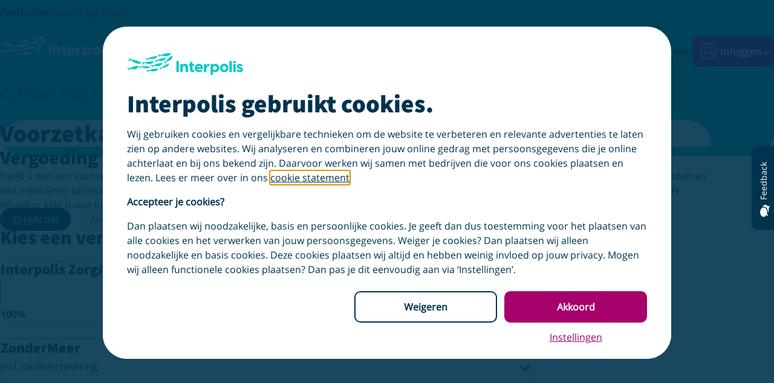

--- FILE ---
content_type: text/html; charset=utf-8
request_url: https://www.interpolis.nl/service/zorg/vergoedingen/voorzetkamer-voor-medicatie-inhalatie
body_size: 28127
content:

<!DOCTYPE html>
<html class="ipo no-js" lang="nl" itemscope itemtype="https://schema.org/WebPage">
<head>
    
    
<script type="text/javascript">
    var appInsights=window.appInsights||function(a){
        function b(a){c[a]=function(){var b=arguments;c.queue.push(function(){c[a].apply(c,b)})}}var c={config:a},d=document,e=window;setTimeout(function(){var b=d.createElement("script");b.src=a.url||"https://az416426.vo.msecnd.net/scripts/a/ai.0.js",d.getElementsByTagName("script")[0].parentNode.appendChild(b)});try{c.cookie=d.cookie}catch(a){}c.queue=[];for(var f=["Event","Exception","Metric","PageView","Trace","Dependency"];f.length;)b("track"+f.pop());if(b("setAuthenticatedUserContext"),b("clearAuthenticatedUserContext"),b("startTrackEvent"),b("stopTrackEvent"),b("startTrackPage"),b("stopTrackPage"),b("flush"),!a.disableExceptionTracking){f="onerror",b("_"+f);var g=e[f];e[f]=function(a,b,d,e,h){var i=g&&g(a,b,d,e,h);return!0!==i&&c["_"+f](a,b,d,e,h),i}}return c
    }({
        instrumentationKey: "03cd4e45-227d-47da-9b7a-af0907c2ee43",
        enableCorsCorrelation: false,
        disableCorrelationHeaders: false
    });

    window.appInsights = appInsights;
    window.appInsights.queue.push(function () {
        var serverId ="511c5aefcfa073fed6607d5dff4312d5";
        appInsights.context.operation.id = serverId;
    });

    appInsights.trackPageView(null, null, { urlReferrer: document.referrer });
</script>

    <meta http-equiv="X-UA-Compatible" content="IE=Edge">
<meta charset="utf-8">
<meta http-equiv="Cache-Control" content="no-cache">
<meta name="viewport" content="width=device-width, initial-scale=1">
    


    <title>Vergoeding 2026: Voorzetkamer | Interpolis zorgverzekering</title>

    <link rel="preload" href="/assets/fonts/ipo-al.ttf" as="font" type="font/ttf" crossorigin="anonymous" />
<link rel="preload" href="/assets/fonts/mem8YaGs126MiZpBA-UFVZ0bf8pkAg.woff2" as="font" type="font/woff2" crossorigin="anonymous" />
<link rel="preload" href="/assets/fonts/mem5YaGs126MiZpBA-UN7rgOUuhpKKSTjw.woff2" as="font" type="font/woff2" crossorigin="anonymous" />
<link rel="preload" href="/assets/fonts/6xK3dSBYKcSV-LCoeQqfX1RYOo3qOK7lujVj9w.woff2" as="font" type="font/woff2" crossorigin="anonymous" />
<link rel="preload" href="/assets/fonts/6xKydSBYKcSV-LCoeQqfX1RYOo3ig4vwlxdu3cOWxw.woff2" as="font" type="font/woff2" crossorigin="anonymous" />
<link rel="preload" href="/assets/fonts/6xKydSBYKcSV-LCoeQqfX1RYOo3iu4nwlxdu3cOWxw.woff2" as="font" type="font/woff2" crossorigin="anonymous" />
    <link rel="preconnect" href="https://interpolis.imgix.net" crossorigin="anonymous" />
<link rel="preconnect" href="https://tdn.r42tag.com" crossorigin="anonymous" />
<link rel="preconnect" href="https://az416426.vo.msecnd.net" crossorigin="anonymous" />
<link rel="preconnect" href="https://www.googleoptimize.com" crossorigin="anonymous" />
<link rel="preconnect" href="https://www.google-analytics.com" crossorigin="anonymous" />
<link rel="preconnect" href="https://www.googletagmanager.com" crossorigin="anonymous" />
<link rel="preconnect" href="https://analytics.interpolis.nl" crossorigin="anonymous" />
<link rel="preconnect" href="https://static.hotjar.com" crossorigin="anonymous" />
<link rel="preconnect" href="https://deploy.mopinion.com" crossorigin="anonymous" />
<link rel="preconnect" href="https://cdn.harvest.graindata.com" crossorigin="anonymous" />
<link rel="preconnect" href="https://dc.services.visualstudio.com" crossorigin="anonymous" />
<link rel="preconnect" href="https://vars.hotjar.com" crossorigin="anonymous" />
<link rel="preconnect" href="https://vc.hotjar.io" crossorigin="anonymous" />
<link rel="preconnect" href="https://in.hotjar.com" crossorigin="anonymous" />
<link rel="preconnect" href="https://ws12.hotjar.com" crossorigin="anonymous" />


    
    <link rel="canonical" href="https://www.interpolis.nl/service/zorg/vergoedingen/voorzetkamer-voor-medicatie-inhalatie">
    <meta name="description" content="Bekijk de vergoeding voor Voorzetkamer in 2026. Wat krijgt u vergoed, waar kunt u terecht en wat regelt u zelf?">
    <meta name="robots" content="index, follow">


    
    
    
<link rel="preload" href="/assets/images/logos/logo_ipo.svg" as="image" type="image/svg+xml" />
<link rel="preload" href="/assets/css/v1015090d20251208151444/content.css" as="style" />
<style type="text/css">
    @font-face{font-display:swap;font-family:Source Sans Pro;font-style:normal;font-weight:400;src:url(/assets/fonts/6xK3dSBYKcSV-LCoeQqfX1RYOo3qOK7lujVj9w.woff2) format("woff2");unicode-range:u+00??,u+0131,u+0152-0153,u+02bb-02bc,u+02c6,u+02da,u+02dc,u+2000-206f,u+2074,u+20ac,u+2122,u+2191,u+2193,u+2212,u+2215,u+feff,u+fffd}@font-face{font-display:swap;font-family:Source Sans Pro;font-style:normal;font-weight:700;src:url(/assets/fonts/6xKydSBYKcSV-LCoeQqfX1RYOo3ig4vwlxdu3cOWxw.woff2) format("woff2");unicode-range:u+00??,u+0131,u+0152-0153,u+02bb-02bc,u+02c6,u+02da,u+02dc,u+2000-206f,u+2074,u+20ac,u+2122,u+2191,u+2193,u+2212,u+2215,u+feff,u+fffd}@font-face{font-display:swap;font-family:Source Sans Pro;font-style:normal;font-weight:900;src:url(/assets/fonts/6xKydSBYKcSV-LCoeQqfX1RYOo3iu4nwlxdu3cOWxw.woff2) format("woff2");unicode-range:u+00??,u+0131,u+0152-0153,u+02bb-02bc,u+02c6,u+02da,u+02dc,u+2000-206f,u+2074,u+20ac,u+2122,u+2191,u+2193,u+2212,u+2215,u+feff,u+fffd}@font-face{font-display:swap;font-family:Open Sans;font-style:normal;font-weight:400;src:url(/assets/fonts/mem8YaGs126MiZpBA-UFVZ0bf8pkAg.woff2) format("woff2");unicode-range:u+00??,u+0131,u+0152-0153,u+02bb-02bc,u+02c6,u+02da,u+02dc,u+2000-206f,u+2074,u+20ac,u+2122,u+2191,u+2193,u+2212,u+2215,u+feff,u+fffd}@font-face{font-display:swap;font-family:Open Sans;font-style:normal;font-weight:700;src:url(/assets/fonts/mem5YaGs126MiZpBA-UN7rgOUuhpKKSTjw.woff2) format("woff2");unicode-range:u+00??,u+0131,u+0152-0153,u+02bb-02bc,u+02c6,u+02da,u+02dc,u+2000-206f,u+2074,u+20ac,u+2122,u+2191,u+2193,u+2212,u+2215,u+feff,u+fffd}:root{--lint-top:0rem;--br-s:692px;--br-m:997px;--br-l:1176px;--m-width:46.75rem;--cntr:100%;--cntr-w:100%;--cntr-w-pad:1.25rem;--ws-default:1.25rem;--ws-neg-default-min:-0.75rem;--ws-neg-default:-1.25rem;--ws-none:0;--ws-small:0.75rem;--col-brand:#00cac6;--col-sup1:#0095db;--col-sup2:#a5006c;--col-sup2-d:#7e0752;--col-sup2-2:#8c005b;--col-sup3:#fbb83f;--col-sup4:#0a8901;--col-sup5:#ed0c0c;--col-base1:#fff;--col-base2:#00334e;--col-base3:#668494;--col-base4:#9aaeb9;--col-base5:#cdd7dc;--col-base6:#f0f3f5;--col-base7:#527385;--col-base8:#57788a;--col-brand-d:#1a9790;--col-base10:#def4f4;--col-sup5r:#ff333326;--col-brandr10:#00cac61a;--col-brandr90:#00cac6e6;--col-base1r90:#ffffffe6;--col-base2r10:#00334e26;--col-base2r20:#00334e29;--col-base2r30:#00334e40;--col-base2r40:#00334e66;--col-base2r50:#00334e80;--col-base2r90:#00334ee6;--col-base2r80:rgba(0,51,78,.8);--col-sup4r15:#0a890126;--col-base2r33:#1a1a1a54;--col-base4r50:#9aaeb980;--fnt-base:"Open Sans","Helvetica","Arial","sans-serif";--fnt-head:"Source Sans Pro","Helvetica","Arial"," sans-serif";--fnt-ial:"ipo-al";--fnt-ipa:"ipo-pa";--fnt-iza:"ipo-za";--fnt-quote:"Playfair Display","Helvetica","Arial","sans-serif";--head-1:1.875rem;--head-2:1.5rem;--head-3:1.25rem;--head-4:1.125rem;--head-1-fs:var(--head-1);--head-2-fs:var(--head-2);--head-3-fs:var(--head-3);--head-4-fs:1.125rem;--head-5-fs:var(--head-5);--head-1-lh:2.25rem;--head-2-lh:1.75rem;--head-3-lh:1.75rem;--head-4-lh:1.5rem;--head-5-lh:1.5rem;--bxs:0 3px 0 0 hsla(0,0%,78%,.8);--bxs-v2:0 3px 0 rgba(26,26,26,.16);--bxs-v3:0 10px 20px var(--col-base2r20);--bxs-card:1px 1px 3px var(--col-base4);--bxs-cardv2:0 4px 10px 0 var(--col-base2r10);--bxs-cardv2-hover:0 4px 10px 0 var(--col-base2r30);--bxsm:0 1px 0 rgb(var(--col-base2) 0.16);--bxs-input:4px 4px 8px 0 var(--col-base5);--bxs-modal:0 14px 50px var(--col-base2r33);--bxs-search:0 10px 20px var(--col-base2r20);--logo-brand:url(/assets/images/logos/logo_ipo.svg) no-repeat;--logo-neg:url(/assets/images/logos/logo_ipo_alt.svg) no-repeat;--logo-brand-sm:url(/assets/images/logos/logo_mobile.svg) no-repeat;--logo-neg-sm:url(/assets/images/logos/logo_mobile_alt.svg) no-repeat;--brdr-balloon:0 1.25rem 1.25rem 1.25rem;--def-ease:cubic-bezier(0.39,0.575,0.565,1);--def-ease2:cubic-bezier(0.6,-0.28,0.735,0.045);--def-trans:0.2s var(--def-ease2);--tt-ani:showtt;--tt-bg:var(--col-base2);--tt-tc:var(--col-base1);--tt-w:8rem;--tt-xos:50%;background-color:var(--col-base1);box-sizing:border-box;color:var(--col-base2);cursor:default;font-family:var(--fnt-base);font-size:100%;line-height:1.5;quotes:"‘" "’"}*,:after,:before{border-style:solid;border-width:0;box-sizing:border-box;font-size:inherit;line-height:inherit;margin:0;padding:0}.as-h1,.as-h2,.as-h3,h1,h2,h3{font-family:var(--fnt-head)}.as-h1,h1{font-size:var(--head-1-fs);font-weight:900;line-height:var(--head-1-lh)}.as-h2,h2{font-size:var(--head-2-fs);font-weight:900;line-height:var(--head-2-lh)}.as-h3,h3{font-size:var(--h3-fs-ow,var(--head-3-fs));font-weight:900;line-height:var(--h3-lh-ow,var(--head-3-lh))}.as-h4,h4{font-family:var(--fnt-base);font-size:var(--head-4-fs);font-weight:700;line-height:var(--head-4-lh)}.as-h5,h5{font-size:var(--head-5-fs);font-weight:700;line-height:var(--head-5-lh)}.as-body{font-family:var(--fnt-base);font-size:1rem;line-height:1.5rem}.bold-text{font-weight:700}button,input,select,textarea{color:inherit;font-family:inherit;font-style:inherit;font-weight:inherit}input::-moz-placeholder{color:var(--col-base7)}input::placeholder{color:var(--col-base7)}canvas,iframe,img,svg{vertical-align:middle}a{color:var(--col-sup2);-webkit-text-decoration:var(--gha-td,underline);text-decoration:var(--gha-td,underline);transition-duration:.2s;transition-property:background-color,color,border-color;transition-timing-function:var(--def-ease)}a:focus,a:hover{--gha-td:var(--gha-tdh,none)}a:focus-visible{outline-offset:5px;transition:none}a.a--dc{color:var(--col-base2)}a.a--tdn{text-decoration:none}[type=email],[type=number],[type=submit],[type=text],button,select,textarea{min-height:1.5em}button{background-color:transparent;cursor:pointer}button:focus-visible{outline:1px auto -webkit-focus-ring-color;outline-offset:5px}li{position:relative}nav ul{list-style:none}svg{fill:currentColor;vertical-align:middle}svg:not(:root){overflow:hidden}sup{font-size:75%;vertical-align:top}details[open] summary>*{display:grid}details:not([open]) summary+*{display:none}summary{cursor:pointer;list-style:none}summary::-webkit-details-marker{display:none}summary:focus-visible{outline:none;position:relative}.is-hidden{display:none}summary:focus-visible:after{border:var(--sum-b,2px solid var(--col-base2));border-radius:var(--sum-br,.75rem);content:"";inset:0;margin-block:var(--sum-mt,-.75rem) var(--sum-mb,-.75rem);margin-inline:var(--sum-ml,-.75rem) var(--sum-mr,-.75rem);outline:var(--sum-o,1px solid var(--col-base1));outline-offset:1px;padding:.75rem;position:absolute}#wrapper{display:flex;flex-direction:column;min-height:100vh;position:relative}#main{flex-grow:2}.inline{display:inline-block}.separator{border-bottom:1px solid var(--col-brand);height:1px;position:relative}.separator:before{border-color:var(--col-brand) transparent;border-style:solid;border-width:1.2rem 1.2rem 0;bottom:-1.2rem}.separator:after,.separator:before{content:"";left:50%;position:absolute;transform:translateX(-1.2rem)}.separator:after{border-color:var(--col-base1) transparent;border-style:solid;border-width:1.2rem 1.2rem 0;bottom:-1.15rem}.visually-hidden{height:1px;overflow:hidden;position:absolute;width:1px;clip:rect(0 0 0 0);clip-path:inset(50%);white-space:nowrap}.asvg{display:grid}.asvg svg{fill:none;height:var(--asvg-h,inherit);max-height:var(--asvg-mh,inherit);max-width:var(--asvg-mw,inherit);width:var(--asvg-w,inherit)}.aicon{--ic-fill:var(--col-base2);--ic-bg:var(--col-sup1);--ic-w:2rem;line-height:0;margin:auto;position:relative}.aicon svg{--ic-h:var(--ic-w);fill:var(--ic-fill);height:var(--ic-h);width:var(--ic-w)}.aicon[class*=" ic--xxl-"]{--ic-w:5rem}.aicon[class*=" ic--xl-"]{--ic-w:4rem}.aicon[class*=" ic--l-"]{--ic-w:2.5rem}.aicon[class*=" ic--m-"]{--ic-w:2rem}.aicon[class*=" ic--s-"]{--ic-w:1.75rem}.aicon[class*=" ic--xs-"]{--ic-w:1.25rem}.aicon[class*=" ic--xxs-"]{--ic-w:0.875rem}.aicon[class*=-brand] svg{--ic-fill:var(--col-brand)}.scrollto{scroll-margin:160px}.gd__container{display:grid;gap:var(--gd-gap,1.25rem);grid-template-columns:var(--gd-cols,1fr);margin-block:var(--gd-mb,initial);margin-inline:var(--gd-mi,auto);max-width:var(--br-l);padding-block:var(--gd-pb,1.875rem);padding-inline:var(--gd-pi,1.25rem);position:relative}.gd__container.gd--notop{--gd-pb:0 1.875rem}.gd__container.gd--tight{--gd-gap:0}.gd__container.gd--loose{--gd-gap:0.5rem 1.25rem}.gd__container.gd--vspace{--gd-gap:3.75rem 1.25rem}.gd__container.gd--low{--gd-pb:0}.gd__container.gd--next{--gd-pb:1.25rem}.gd__container .gd__container,.gd__container.gd--full{--gd-pb:0;--gd-pi:0;--gd-mi:0}.gd__container.gd--full{max-width:100%}.gd__container.gd--max{max-width:var(--m-width)}.gd__container .gd--well{--ibg-alt:var(--col-base1);background-color:var(--col-base6);border-radius:1.25rem;padding-block:1.25rem;padding-inline:1.25rem}.gd--abcb{--gd-gap:0.75rem 1.25rem}.gd--334{--gd-cols:1fr 1fr 1fr}@font-face{font-display:block;font-family:ipo-al;font-style:normal;font-weight:400;src:url(/assets/fonts/ipo-al.ttf?qvezer) format("truetype"),url(/assets/fonts/ipo-al.woff?qvezer) format("woff"),url(/assets/fonts/ipo-al.svg?qvezer#ipo-al) format("svg")}[class*=" ial-"],[class*=" icon-"],[class^=ial-],[class^=icon-]{font-family:ipo-al!important;font-style:normal;font-variant:normal;font-weight:400;line-height:1;text-transform:none;speak:never;-webkit-font-smoothing:antialiased;-moz-osx-font-smoothing:grayscale}.icon-sterhalf:before,[class*=" ial-"]:before,[class*=" icon-"]:before,[class^=ial-]:before,[class^=icon-]:before{content:""}.ial-al_062:before{content:""}.ial-al_032:before{content:""}.ial-fu_001:before{content:""}.ial-al_035:before{content:""}.ial-fu_077:before{content:""}.ial-al_019:before{content:""}.ial-al_117:before{content:""}.ial-al_193:before{content:""}.ial-al_194:before{content:""}.ial-al_195:before{content:""}.ial-al_196:before{content:""}.ial-al_197:before{content:""}.ial-al_198:before{content:""}.ial-al_199:before{content:""}.ial-al_200:before{content:""}.ial-al_024:before{content:""}.ial-al_048:before{content:""}.ial-al_080:before{content:""}.ial-al_103:before{content:""}.ial-al_189:before{content:""}.ial-al_190:before{content:""}.ial-al_191:before{content:""}.ial-al_192:before{content:""}.ial-al_177:before{content:""}.ial-al_180:before{content:""}.ial-al_181:before{content:""}.ial-al_182:before{content:""}.ial-al_183:before{content:""}.ial-al_017:before{content:""}.ial-al_115:before{content:""}.ial-al_003:before{content:""}.ial-al_004:before{content:""}.ial-al_044:before{content:""}.ial-al_900:before{content:""}.ial-al_901:before{content:""}.ial-fu_900:before{content:""}.ial-al_000:before{content:""}.ial-al_073:before{content:""}.ial-al_110:before{content:""}.ial-al_141:before{content:""}.ial-al_158:before{content:""}.ial-al_159:before{content:""}.ial-al_160:before{content:""}.ial-al_161:before{content:""}.ial-al_162:before{content:""}.ial-al_163:before{content:""}.ial-al_164:before{content:""}.ial-al_165:before{content:""}.ial-al_166:before{content:""}.ial-al_136:before{content:""}.ial-al_137:before{content:""}.ial-al_138:before{content:""}.ial-al_014:before{content:""}.ial-al_033:before{content:""}.ial-al_020:before{content:""}.ial-al_055:before{content:""}.ial-al_061:before{content:""}.ial-al_065:before{content:""}.ial-al_079:before{content:""}.ial-al_124:before{content:""}.ial-fu_050:before{content:""}.ial-fu_051:before{content:""}.ial-al_023:before{content:""}.ial-al_029:before{content:""}.ial-al_043:before{content:""}.ial-al_050:before{content:""}.ial-al_081:before{content:""}.ial-al_096:before{content:""}.ial-al_042:before{content:""}.ial-al_127:before{content:""}.ial-al_128:before{content:""}.ial-al_129:before{content:""}.ial-al_130:before{content:""}.ial-al_131:before{content:""}.ial-al_132:before{content:""}.ial-al_133:before{content:""}.ial-al_134:before{content:""}.ial-al_135:before{content:""}.ial-al_028:before{content:""}.ial-al_030:before{content:""}.ial-fu_029:before{content:""}.ial-fu_003:before{content:""}.ial-fu_015:before{content:""}.ial-al_010:before{content:""}.ial-al_118:before{content:""}.ial-al_119:before{content:""}.ial-al_120:before{content:""}.ial-al_031:before{content:""}.ial-al_082:before{content:""}.ial-al_002:before{content:""}.ial-al_038:before{content:""}.ial-al_077:before{content:""}.ial-fu_046:before{content:""}.ial-fu_047:before{content:""}.ial-fu_048:before{content:""}.ial-fu_049:before{content:""}.ial-al_005:before{content:""}.ial-al_006:before{content:""}.ial-al_008:before{content:""}.ial-al_009:before{content:""}.ial-al_013:before{content:""}.ial-al_022:before{content:""}.ial-al_025:before{content:""}.ial-al_027:before{content:""}.ial-al_040:before{content:""}.ial-fu_004:before{content:""}.ial-fu_017:before{content:""}.ial-fu_018:before{content:""}.ial-fu_025:before{content:""}.ial-fu_026:before{content:""}.ial-fu_028:before{content:""}.ial-fu_035:before{content:""}.ial-fu_036:before{content:""}.ial-fu_044:before{content:""}.ial-fu_045:before{content:""}.ial-al_090:before{content:""}.ial-al_083:before{content:""}.ial-al_056:before{content:""}.ial-al_097:before{content:""}.ial-al_099:before{content:""}.ial-al_045:before{content:""}.ial-al_095:before{content:""}.ial-al_098:before{content:""}.ial-al_106:before{content:""}.ial-al_123:before{content:""}section{background-color:var(--sec-bg,initial)}.section--brand{--sec-bg:var(--col-brand)}.section--alt{--sec-bg:var(--col-base6)}.section--header+.bigbuttons-block,.section--top{--bb-bbbsh:none;margin:var(--s-tcor,-3.25rem) auto 0}.section--header+.bigbuttons-block>:first-child,.section--top>:first-child{position:relative;z-index:1}.section--header+.bigbuttons-block>:first-child:before,.section--top>:first-child:before{background-color:var(--col-base1);border-radius:var(--sgd-brd,1.25rem 1.25rem 0 0);content:"";height:100%;max-width:var(--br-l);position:absolute;width:100%;z-index:-1}.section--header{background-color:var(--col-brand);border-radius:var(--sh-br,0 0 2.5rem 2.5rem);overflow:hidden}.section--header:empty{min-height:var(--sh-mheight,4.25rem)}.section--header.section--header-min{--sh-mheight:0;--sh-br:none}.section--header.section--header-alt{background-color:var(--col-base1)}.section--header>:last-child{margin-bottom:var(--sh-mheight,4.5rem)}.section--header+.section--hero{margin-top:-7rem}.section--heroimage,.section--pageheader{--sh-br:0;--sh-mheight:0;background-color:var(--col-base1)}.section--heroimage .ph__underlay{background-color:var(--col-brand);grid-column:1/-1;height:calc(var(--phbg-h, 18.75rem) - 4.5rem);opacity:1;z-index:0}.section--heroimage .ph__background{border-radius:2.5rem;margin:0 auto;max-width:var(--cntr-w);overflow:hidden}.section--heroimage .ph__background img{width:100%}.section--top>.gd__container.antihero--less-distance{padding-bottom:0}.acrd{--acrd-pi:1.25rem;border:var(--acrd-bdr,1px solid var(--col-base5));border-radius:var(--acrd-br,1.25rem);box-shadow:var(--acrd-sh,var(--bxs));display:grid;grid-template-columns:1fr;grid-template-rows:auto 1fr auto;padding-bottom:var(--acrd-pd,2rem);position:relative}.acrd.acrd--flat{--acrd-pi:0;--acrd-br:0;--acrd-bdr:none;--acrd-sh:none;--acrd-pd:0}.acrd__header{grid-area:1/1;margin-bottom:1.25rem}.acrd__header img{aspect-ratio:1.542;border-radius:1.25rem 1.25rem 0 0;height:100%;width:100%}.acrd__body{grid-area:2/1;padding-inline:var(--acrd-pi)}.acrd__body .mcbx__title{font-size:1.5rem}.acrd__footer{grid-area:3/1;margin-top:1.25rem;padding-inline:var(--acrd-pi)}footer{--gha-td:none;--gha-tdh:underline;--gd-pb:1.5rem;background-color:var(--col-base6);border-radius:1.25rem 1.25rem 0 0;margin-top:var(--ftr-m,1.875rem)}footer a{color:var(--col-base2)}footer.gd--124{--gd-pb:3rem;border-bottom:1px solid var(--col-base5);padding-block:3rem}.sml,.tll{align-content:start;display:grid;gap:.25rem}.sml{grid-column:var(--sml-gc,initial)}.gwl{flex:1;margin-block:var(--gwl-mb,2.5rem 1.5rem);position:relative}.sml__title,.tll__title{font-weight:700;position:relative}.fll__logo,.gwl__logo{opacity:var(--lg-o,1);transition:opacity .2s ease-in-out}.fll__logo,.fll__logo--alt{position:absolute;top:.225rem}.fll__logo--alt,.gwl__logo--alt{opacity:var(--lga-o,0);position:absolute;transition:opacity .2s ease-in-out}.tll__chevron{position:absolute;top:.1rem}.tll__list{padding-top:.25rem}.tll__link{display:inline-block;padding-block:.5rem}.fll__list{display:flex;flex-flow:var(--fll-fd,column wrap);font-size:.875rem;gap:1.5rem 2rem}.fll__achmea{display:flex;gap:.25rem}.fll__link{height:1rem;position:relative;width:5.75rem}.fll__link:focus-visible,.fll__link:hover{--lg-o:0;--lga-o:1}.gwl__link{height:2.5rem;left:var(--gwl-l,0);position:absolute;right:var(--gwl-r,initital);top:-.5rem;width:2.75rem}.gwl__link:focus-visible,.gwl__link:hover{--lg-o:0;--lga-o:1}.sml__list{display:flex;flex-wrap:wrap;gap:1.25rem;padding-top:1rem}.sml .aicon{z-index:1}.sml__link .aicon:before{background-color:var(--col-base1);border-radius:100%;content:"";height:2.5rem;margin-left:-25%;margin-top:-25%;opacity:0;position:absolute;transition:opacity .2s ease-in-out;width:2.5rem;z-index:-1}.sml__link:focus-visible .aicon:before,.sml__link:hover .aicon:before{opacity:1}.main-header{--mh-b:1px solid var(--col-base5);--nav-gap:0.875rem;--gha-td:none;--gha-tdh:underline;left:0;position:var(--mh-pos,sticky);top:0;z-index:1000}.main-header a{color:var(--col-base2)}.main-header a.button--text{color:var(--col-sup2);margin-left:0}.main-header a:hover{text-decoration:underline}.main-header .hidden{visibility:hidden}.mh--light{--bg-col-main:var(--col-base1);--bg-col-top:var(--col-base6);--brdr-rd:0 0 20px 20px;--logo-nav:var(--logo-brand-sm)}.mh--light .main-nav{box-shadow:var(--bxs-v3)}.mh--opened{--bg-col-main:var(--col-base1);--bg-col-top:var(--col-base6);--brdr-rd:0;--logo-nav:var(--logo-brand-sm)}.nav-icon{align-items:center;display:flex;font-size:1.75rem;justify-content:center;min-height:38px;position:relative;width:38px}.mh--mobile-menu{display:var(--mhmm-hide,var(--mh-hide,flex));font-size:1.5rem}.mhni--small{font-size:1.25rem}.skip-nav{background-color:var(--col-base2);height:3.75rem;margin-top:-3.75rem}.skip-nav,.skip-nav a{color:var(--col-base1)}.skip-nav:focus-within{margin-top:0}.top-nav{background-color:var(--bg-col-top,var(--col-brand));display:var(--tn-d,none);height:2.5rem;transition:background-color .2s ease-in-out}.top-nav span{font-size:.75rem}.main-nav{background-color:var(--bg-col-main,var(--col-brand));border-radius:var(--brdr-rd,none);height:var(--nav-main-h,3.75rem);transition:background-color .2s ease-in-out}.nav__logo{align-items:center;background:var(--logo-nav,var(--logo-neg-sm));background-size:var(--logo-bg-size,106px 22px);display:flex;height:var(--logo-h,1.375rem);margin-left:var(--logo-mrg-l,.75rem);margin-right:var(--logo-mrg-r,2rem);margin-top:var(--logo-top,1.25rem);min-height:var(--logo-h,1.375rem);width:var(--logo-w,6.625rem)}.nav__container{display:flex;height:inherit;margin:0 auto;max-width:var(--cntr-w);padding-inline:var(--cntr-w-pad)}.nav__list{align-items:center;display:flex;font-size:1rem;gap:var(--nav-gap);list-style:none}.nav__close{--nbtc-p:relative;display:flex;justify-content:flex-end;margin-inline:auto;padding:1.25rem;position:absolute;right:0}.nav__btn-close{min-height:1.5rem;position:var(--nbtc-p,absolute);right:0;top:0;width:1.5rem}.nav__btn-back{align-items:center;border-bottom:var(--mh-b);display:var(--mh-hide,flex);font-size:1rem;gap:.5rem;padding:1.25rem;text-align:left}.nav__indicator{font-size:.75rem;margin-left:auto}.nav__action{display:var(--nav-display,none);font-weight:700}.nav__primary{background-color:var(--bg-col-main,var(--col-brand));display:flex;flex-direction:column;font-size:1.125rem;height:var(--nav-list-height,100vh);left:0;position:var(--nav-position,fixed);top:0;transform:var(--nav-list-transform,translateX(100%));transition:background-color .2s ease-in-out;visibility:var(--nav-list-visibility,hidden);width:var(--nav-list-width,100vw);z-index:51}.nav__domain{border-bottom:var(--mh-b);border-top:var(--mh-b);padding:1.25rem}.nav__subgroups{display:flex;flex-direction:var(--nav-list-layout,column);gap:var(--nav-gap);padding:var(--nav-list-padding,1.25rem)}.nav__subgroup{align-items:center;display:flex;width:100%}.nav__subgroup:focus-visible,.nav__subgroup:hover,.nav__subgroup[aria-expanded=true]{text-decoration:underline}.fld__sub,.mh--foldout{background-color:var(--col-base1);display:flex;flex-direction:column;font-size:1rem;left:0;min-height:100vh;overflow-y:auto;position:fixed;top:0;transform:translateX(100%);transition:transform .3s cubic-bezier(.6,-.28,.735,.045);visibility:hidden;width:100vw;z-index:51}.mhf--show{bottom:auto;transform:none;transition:var(--mhfs-t,transform .3s cubic-bezier(.6,-.28,.735,.045));visibility:visible}.fld__cntr{--gd-pb:0;width:100%}.gd__container.fld__list{--gd-pb:1.25rem;--gd-gap:1.25rem;border-top:var(--mh-b)}.fld__sublist{border-top:var(--mhsl-bt,var(--mh-b));display:flex;flex-direction:column;gap:1.25rem;padding:var(--mhsl-p,1.25rem)}.fld__title{font-family:var(--fnt-head);font-size:1.5rem;font-weight:700}.fld__item{align-items:center;display:var(--mh-hide,flex);width:100%}.fld__link{display:flex;gap:.75rem}.fld__link .icon{font-size:1.5rem;min-height:1.5rem}.nav__secondary{gap:var(--nav-gap);margin-left:auto}.icon-check,.nav__secondary{align-items:center;display:flex}.icon-check{background-color:var(--col-sup4);border-radius:50%;color:var(--col-base1);font-size:.5rem;height:1.125rem;justify-content:center;position:absolute;right:0;top:0;width:1.125rem}.nav__search{align-items:center;display:var(--ns-hide,flex)}.nav__search:hover .nav__action{text-decoration:underline}.basket .nav-icon{--gha-tdh:none}.sbar{--nav-search-h:3.75rem;border-radius:0 0 1.25rem 1.25rem;bottom:var(--sb-t,calc(var(--nav-search-h)*-1));box-shadow:var(--bxs-search);height:var(--nav-search-h);left:0;position:absolute;transition:.2s ease-in-out;visibility:var(--sb-v,hidden);width:100%;z-index:var(--sb-z,1)}.main-header:has(.sl) .sbar{transition:none}.sbar__overlay{background-color:var(--col-base2r50);inset:0;opacity:var(--sbo-o,0);position:fixed;transition-duration:.2s;z-index:-1}.sbar--show{--sbo-o:1;--sb-v:visible;--sb-t:var(--lint-top)}.sbar__wrapper{width:var(--sbw-w,100%)}.sbar__close{color:var(--col-base2);height:3.75rem;position:var(--sbc-pos,absolute);width:3.75rem;z-index:1}.sbar__close:after{content:var(--sbc-c,"\e90c");font-family:var(--fnt-ial)}.mijninterpolis .main-header{--logo-mrg-l:0;--mhmm-hide:none;--ns-hide:none}.mijninterpolis-inloggen,.shop-page-checkout{--mh-pos:relative}.header-modal{align-items:center;background-color:var(--col-base2r90);bottom:0;display:none;justify-content:center;left:0;padding-inline:1.25rem;position:fixed;right:0;top:0;z-index:1050}.header-modal ul{list-style:none}.header-modal ul li:not(:last-of-type){border-bottom:1px solid var(--col-base5)}.header-modal.is-shown{display:flex}.header-modal .modal__container{background-color:var(--col-base1);border-radius:1.25rem;box-shadow:var(--bxs-modal);margin-inline:1.25rem;max-height:100%;max-width:21rem;min-width:21rem;overflow-y:auto;padding-inline:1.25rem;position:absolute}.header-modal .modal-content{display:flex;flex-direction:column}.header-modal .modal-title{font-size:1.25rem;font-weight:700;padding-right:1.5rem;padding-top:1.25rem}.header-modal .list-item{color:var(--col-base2);display:flex;gap:.5rem;padding-block:1.25rem;text-decoration:none}.header-modal .list-item .list-item:first-of-type{border-bottom:1px solid var(--col-base5)}.header-modal .list-item .icon-ipo{font-size:var(--head-2)}.header-modal .list-item .list-img{height:2rem;width:2rem}.header-modal .list-item .list-title{font-weight:700}.header-modal .list-item:hover .list-item-title,.header-modal .list-item:hover .list-title{text-decoration:underline}.header-modal .list-subtitle{font-size:.875rem;text-decoration:none}.header-modal .list-subtitle:hover{text-decoration:none}.header-modal .modal-button{border-top:1px solid var(--col-base5);padding-block:1.25rem}.header-modal .close-button{position:absolute;right:.75rem;top:.75rem}.inleiding{--mcbx-is:3.75rem}.inleiding.is-quote .inleiding__summary{font-style:italic}.inleiding.is-quote .inleiding__summary:after,.inleiding.is-quote .inleiding__summary:before{color:inherit;content:'"';font-weight:700}.mcbx{align-content:var(--mcbx-ac,start);display:grid;gap:var(--mcbx-g,.75rem);max-width:var(--m-width)}.mcbx--well{background-color:var(--col-base6);border-radius:1.25rem;padding:1.25rem}.mcbx__icon{font-size:var(--mcbx-is,3rem);line-height:1;min-height:var(--mcbx-is)}.personal .mcbx__title{font-weight:400}.personal .var{font-weight:700}div.mcbx__title{font-family:var(--fnt-head);font-size:1.5rem;font-weight:700;line-height:1.875rem}div.mcbx__sup{font-size:var(--head-3);font-weight:700}div.mcbx__sub{font-size:var(--mcbxsb-fs,inherit)}.mcbx__footer{font-size:var(--mcbxf-fs,inherit)}.mcbx__actions{align-items:flex-start;gap:.75rem}.mcbx__actions,.mcbx__tags{display:flex;flex-wrap:wrap}.mcbx__tags{gap:.5rem;padding-bottom:.5rem}.mcbx__tag{align-items:center;border:1px solid var(--col-base5);border-radius:.25rem;display:flex;font-size:.875rem;gap:.25rem;height:1.75rem;padding-inline:.25rem}.mcbx__tag .icon{font-size:1.25rem}.mcbx__teaser{font-family:var(--fnt-base);font-size:20px;font-weight:700;line-height:var(--head-3-lh);text-transform:uppercase}.mcbx__title-bp{hyphens:auto;overflow-wrap:break-word;word-break:break-word}[data-boxtip]{padding-top:2.5rem;position:relative}[data-boxtip]:before{background-color:var(--col-base2);border-radius:0 20px 20px;color:var(--col-base1);content:attr(data-boxtip);display:block;margin-left:var(--btbf-ml,2.5rem);margin-top:-1.25rem;padding:.75rem 1.25rem;position:absolute}[data-boxtip]:after{border:.5rem solid transparent;border-top:.5rem solid var(--col-base2);content:"";margin-left:var(--bt-ml);margin-top:1.75rem;position:absolute;z-index:3}.pagination{align-items:center;display:flex;flex-wrap:wrap;gap:.25rem;margin-top:.5rem;text-decoration:none}.pagination .pagination__ellipsis,.pagination .pagination__next,.pagination .pagination__page,.pagination .pagination__prev{align-items:center;border:1px solid var(--col-base2);border-radius:4px;color:inherit;display:flex;height:40px;justify-content:center;min-width:35px;padding:4px;text-decoration:none;transition:background-color .2s ease,color .2s ease}.pagination .pagination__ellipsis{align-self:flex-end;border:none;min-width:20px}.pagination .pagination__next,.pagination .pagination__prev{border-radius:10px;font-size:0;height:48px;padding:0 10px}.pagination .pagination__next span svg path,.pagination .pagination__prev span svg path{fill:var(--col-base1)}.pagination .current-page,.pagination .pagination__next,.pagination .pagination__prev{background-color:var(--col-base2);color:var(--col-base1)}.pagination .pagination__next:hover,.pagination .pagination__prev:hover{background-color:#fff;color:var(--col-base2)}.pagination .pagination__next:hover span svg path,.pagination .pagination__prev:hover span svg path{fill:var(--col-base2)}.pagination .pagination__page:not(.current-page):hover{background-color:var(--col-base2);color:var(--col-base1)}.button{--gha-td:none;background-color:var(--btn-bg,var(--col-sup2));border:2px solid var(--btn-bc,var(--col-sup2));border-radius:10px;color:var(--btn-tc,var(--col-base1));cursor:pointer;display:block;font-weight:700;line-height:1.25rem;max-width:100%;min-width:var(--btn-min-width,12.5rem);overflow:hidden;padding:.875rem 1rem;position:relative;text-align:center;transition-duration:.2s;transition-property:background-color,color,border-color;transition-timing-function:var(--def-ease2);width:100%;--btn-fill:var(--btn-tc,var(--col-base1))}.button.button--loading{color:transparent;position:relative}.button.button--loading:before{animation:rotate 2s linear infinite;border-left:.25rem solid var(--btn-tc,var(--col-base1));border:.25rem solid var(--btn-tc,var(--col-base1));border-left-color:var(--btn-bg,var(--col-sup2));border-radius:50%;content:"";height:1.5rem;left:calc(50% - .75rem);position:absolute;top:calc(50% - .75rem);width:1.5rem}@keyframes rotate{0%{transform:rotate(0deg)}to{transform:rotate(1turn)}}.button.is-active,.button:active,.button:hover{background-color:var(--btn-bgh,var(--btn-bg,var(--col-sup2-d)));border-color:var(--btn-bch,var(--btn-bc,var(--col-sup2-d)));color:var(--btn-tch,var(--btn-tc,var(--col-base1)))}.button.is-active .aicon,.button:active .aicon,.button:hover .aicon{--ic-fill:var(--btn-tch,var(--col-base1))}.button:focus-visible{outline:1px solid var(--btn-oc,var(--col-base2));outline-offset:var(--btn-oo,2px)}.button.button--text{--btn-bg:transparent;--btn-bc:transparent;--btn-tc:var(--col-sup2);--btn-bgh:transparent;--btn-bch:transparent;--btn-tch:var(--col-sup2);--btn-oc:var(--col-sup2);--btn-oo:4px;border:none;border-radius:0;min-height:1.5rem;min-width:0;padding:0 .25rem 0 0;text-align:left}.button.button--text.dark-btn{--btn-tc:var(--col-base2);--btn-tch:var(--col-base2);--btn-oc:var(--col-base2)}.button.button--text.down-icon:after{border-width:0 .175rem .175rem 0;content:close-quote;display:inline-block;margin-bottom:3px;margin-left:.5rem;padding:.175rem;transform:rotate(45deg);transition:margin-left .2s ease-in-out}.button.button--text.right-icon:hover:after{margin-left:.75rem}.button.button--text.right-icon:after{border-width:0 .175rem .175rem 0;content:close-quote;display:inline-block;margin-left:.5rem;margin-top:.45rem;padding:.175rem;transform:rotate(-45deg);transition:margin-left .2s ease-in-out}.button.button--text.left-icon{padding-left:1.25rem}.button.button--text.left-icon:hover:before{margin-left:-1rem}.button.button--text.left-icon:before{border-width:0 .175rem .175rem 0;content:close-quote;display:inline-block;margin-left:-1rem;margin-top:.45rem;padding:.175rem;position:absolute;transform:rotate(135deg);transition:margin-left .2s ease-in-out}.button.button--google,.button.button--ios{--btn-bg:#1a1a1a;--btn-bc:#1a1a1a;--btn-tc:transparent;background-image:var(--btn-app-bg,none);background-position:50%;background-repeat:no-repeat;background-size:contain;border:1px solid var(--col-base4);display:var(--btn-app-d,block);font-size:.5rem;min-height:3.25rem}.button.button--google:hover,.button.button--ios:hover{opacity:.7}.button.button--toggle{--btn-bg:transparent;--btn-bc:transparent;--gha-tdh:underline;flex-grow:2}.button.button--toggle.is-active{display:none}.button.button--digid{--btn-bg:#1a1a1a;--btn-bc:#1a1a1a;--btn-tc:var(--col-base1);--btn-bch:var(--col-base4);padding-right:5.95rem;position:relative;transition:none}.button.button--digid:after{background:url(/assets/icons/digid_logo.svg) no-repeat 100% 100%;background-position:.5rem 50%;background-size:4rem;border-radius:0 1.25rem 1.25rem 0;content:"";height:100%;position:absolute;right:0;top:0;width:5.75rem}.button.button--digid:hover{opacity:.7}.button.button--outline{--btn-bg:transparent;--btn-bc:var(--col-base2);--btn-tc:var(--col-base2);--btn-bgh:var(--col-base2);--btn-tch:var(--col-base1);--btn-fill:var(--btn-tc)}.button.button--outline--ghost{--btn-bg:transparent;--btn-bc:var(--col-base1);--btn-bgh:var(--col-base1);--btn-tc:var(--col-base1);--btn-tch:var(--col-base2);--btn-oc:var(--col-base1);--btn-fill:var(--btn-tc)}.button.button--white{--btn-bg:transparent;--btn-bc:transparent;--btn-tc:var(--col-base2);--btn-tch:var(--col-base2);--btn-bgh:var(--col-base5);--btn-bch:var(--col-base5)}.button.button--disabled{--btn-bg:var(--col-base5);--btn-bc:var(--col-base5);--btn-tc:var(--col-base4);--btn-bgh:var(--col-base5);--btn-bch:var(--col-base5);--btn-tch:var(--col-base4);--btn-fill:var(--btn-tc)}.button.button--icon{align-items:center;display:flex;gap:.5rem;justify-content:center;text-align:center}.button.button--icon .aicon.ic--xs-fu003{transition:transform .2s ease-in-out}.button.button--icon:hover .aicon.ic--xs-fu003{transform:translateX(4px)}.button .aicon{--ic-fill:var(--btn-fill);height:1.25rem;margin:0;width:1.25rem}.button .aicon.btn--reversed{order:-1}.button.button--circle{border-radius:100%;height:3rem;min-width:auto;width:3rem}.button.button--circle .aicon{height:1rem}.button--google{--btn-app-bg:url(/assets/icons/inline/googleplaybutton.svg);--btn-app-d:var(--btn-app-dand,block)}.button--ios{--btn-app-bg:url(/assets/icons/inline/appstorebutton.svg);--btn-app-d:var(--btn-app-dios,none)}.dev-android{--btn-app-dand:inline-block;--btn-app-dios:none}.dev-iphone{--btn-app-dand:none;--btn-app-dios:inline-block}.dev-other{--btn-app-dand:inline-block;--btn-app-dios:inline-block}.dev-other.br-large .btn-dsk{height:inherit;overflow:inherit;position:inherit;width:inherit;clip:inherit;clip-path:inherit;white-space:inherit}.btn-dsk,.dev-other.br-large .btn-dev{height:1px;overflow:hidden;position:absolute;width:1px;clip:rect(0 0 0 0);clip-path:inset(50%);white-space:nowrap}.js-ripple{background-color:hsla(0,0%,100%,.5);border-radius:100%;display:block;position:absolute;transform:scale(0)}.js-ripple.animated{animation:ripple .5s linear}.has-ripple{outline:none;position:relative;-webkit-user-select:none;-moz-user-select:none;user-select:none}@keyframes ripple{to{opacity:0;transform:scale(1.5)}}.token__logo{display:inline-flex;position:relative;top:.5px}.token__logo svg{max-height:calc(var(--tknl-mh, 1rem)*.87);max-width:-moz-fit-content;max-width:fit-content;overflow:hidden}.button-icon{cursor:pointer;display:inline-block;min-width:2rem;position:relative;text-align:center}.button-icon:after{background-color:var(--col-base1);border-radius:2px;bottom:-2.5rem;box-shadow:0 0 5px 0 rgba(0,0,0,.1);color:var(--col-brand-d);content:attr(tooltip-data);font-size:.875rem;height:1.5rem;line-height:1.25rem;line-height:0;padding:.75rem;text-decoration:none;transform:translateX(-50%) translateY(1rem)}.button-icon:after,.button-icon:before{left:50%;opacity:0;position:absolute;transition:all .3s cubic-bezier(.39,.575,.565,1);transition-delay:.4s}.button-icon:before{border:8px solid hsla(0,0%,100%,0);border-bottom:8px solid var(--col-base1);bottom:-1.1rem;content:" ";height:0;margin-left:-8px;pointer-events:none;transform:translateY(2rem);width:0}.button-icon:hover:after{opacity:1;transform:translateX(-50%) translateY(0);transition-delay:.7s;z-index:2}.button-icon:hover:before{opacity:1;transform:translateY(0);transition-delay:.7s;z-index:2}.mcb{display:grid;gap:.5rem;width:100%}.mcb .button{margin-inline:0;max-width:100%;width:100%}.mcb__copy{--tknl-mh:0.875rem;font-size:.875rem;line-height:1.25rem;text-align:center}.fixed-footer{display:none}.cta__block{--gd-gap:0.75rem 1.25rem;background-color:var(--cta-bg,inherit)}.cta__block.light{--cta-bg:var(--col-base6)}.cta__block.dark{--cta-bg:var(--col-base2);color:var(--col-base1)}.cta__block.dark,.cta__block.light{--gd-pb:1.25rem;border-radius:1.25rem}.cta__block.dark .cta__body,.cta__block.light .cta__body{padding-left:1.25rem}.cta__block.dark .cta__actions,.cta__block.light .cta__actions{padding-inline:var(--ctaa-pi,1.25rem)}.cta__block.large{--ctab-g:0.75rem}.cta__block.large .mcbx__title{font-size:var(--head-2)}.ctab__content{--mcbx-g:var(--ctab-g,0.25rem);--mcbx-is:var(--ctab-is,3.75rem)}.cta__body{align-self:center;grid-column:var(--cta-gc,1)}.cta__actions{align-items:start;align-self:end;display:var(--cta-d,flex);flex-direction:var(--cta-fd,column);gap:1.25rem;grid-column:var(--cta-gb,1);text-align:var(--cbaa-ta,initial)}.pageheader{display:grid;grid-template-columns:var(--ph-gc,1fr)}.ph--aqua{--ph-bg:var(--col-brand)}.ph--dark{--ph-bg:var(--col-base2)}.ph__container{--gd-pb:1.25rem;width:100%}.ph__background{overflow:hidden}.ph__overlay,.ph__underlay{display:none}.phc__content{align-self:center;color:var(--ph-cl,var(--col-base2))}.bepa__content{gap:10px}.sb{--sb-height:3.75rem;--sb-button-size:3.75rem;--sb-input-padding:1.5rem;--sb-submit-padding:1rem;--sb-border-radius:0.625rem;--sb-border-bottom-radius:0 0 var(--sb-border-radius) var(--sb-border-radius);--sb-border-color:#8fa4b0;position:relative}.sb .sb__form{display:flex;height:var(--sb-height)}.sb .sb__search{background-color:var(--col-base1);display:flex;flex:1;min-width:0;width:100%}.sb .sb__input,.sb .sb__search{border-bottom-left-radius:var(--sb-border-radius)}.sb .sb__input{background-color:transparent;flex:1 100%;justify-content:center;min-width:2rem;outline:none;padding-left:var(--sb-input-padding)}.sb .sb__input::-webkit-search-cancel-button,.sb .sb__input::-webkit-search-decoration{-webkit-appearance:none;appearance:none}.sb .sb__clear{display:none;flex:0 var(--sb-button-size)}.sb .sb__clear>svg{height:1.25rem;stroke:var(--col-base2);stroke-linecap:round;stroke-width:2;width:1.25rem}.sb .sb__clear.show{display:block}.sb .sb__action{display:flex;flex:0 var(--sb-button-size)}.sb .sb__submit{background-color:var(--col-sup2);border-bottom-right-radius:var(--sb-border-radius);color:var(--col-base1);flex:0 var(--sb-button-size)}.sb .sb__submit>svg{height:1.5rem;stroke:var(--col-base1);width:1.5rem}.sb .sb__suggestions{border-radius:var(--sb-border-bottom-radius);border-top:1px solid var(--sb-border-color);box-shadow:var(--bxs-search);display:none;overflow:hidden;position:absolute;width:calc(100% - var(--sb-button-size));z-index:2}.sb.show-suggestions .sb__suggestions{display:block}.sb.show-suggestions .sb__suggestions-list{background-color:var(--col-base1);list-style:none}.sb.show-suggestions .sb__suggestions-list>li{line-height:3rem;padding-left:1.5rem}.sb.show-suggestions .sb__suggestions-list>li.selected{background-color:var(--col-base6)}.sb.show-suggestions .sb__search{border-bottom-left-radius:0;border-bottom-right-radius:0}.sb.sb--bar .sb__input{padding-left:var(--sb-button-size)}.sb.sb--page{z-index:1}.sb.sb--page .sb__input,.sb.sb--page .sb__search{border-top-left-radius:var(--sb-border-radius)}.sb.sb--page .sb__submit{border-top-right-radius:var(--sb-border-radius)}.a-search-insert{background-color:var(--col-base2);border-radius:1.25rem;padding:1.25rem}.a-search-insert .sb .sb__search{border-radius:var(--sb-border-radius) 0 0 var(--sb-border-radius)}.a-search-insert .sb .sb__submit{border-radius:0 var(--sb-border-radius) var(--sb-border-radius) 0}.a-search-insert .sb.sb--coveo .sb__input{border-radius:var(--sb-border-radius) 0 0 var(--sb-border-radius);padding-left:1.5rem}.a-search-insert .sb.show-suggestions .sb__search{border-bottom-left-radius:0;border-bottom-right-radius:0}.social__container{align-items:center;border-bottom:1px solid var(--col-base5);border-top:1px solid var(--col-base5);display:flex;flex-wrap:wrap;gap:1rem;max-width:var(--m-width);padding:1rem 0}.social__links{align-items:center;display:flex;gap:.75rem}.social__links .icon{align-items:center;display:inline-flex;justify-content:center}.a-content-block{--acb-colcount:1;--acb-defcols:3;--gd-gap:1.25rem;--acb-item-width:75vw;--acb-item-maxwidth:22rem;--gd-cols:repeat(var(--acb-colcount),minmax(0,1fr));margin:0;padding:0;-ms-overflow-style:none;scrollbar-width:none}.a-content-block::-webkit-scrollbar{display:none}.acb--slide,.acb--slide-small{--gd-cols:repeat(var(--acb-defcols),minmax(0,1fr));--acb-cntr-width:max-content;overflow-x:var(--acb-slox,scroll);scroll-snap-type:var(--acb-slosn,x mandatory)}.acb--slide .acb__container,.acb--slide-small .acb__container{--br-l:var(--acb-cntr-width);padding-right:var(--acb-sliderPadding,0);width:var(--acb-cntr-width)}.acb--slide .acb__item,.acb--slide-small .acb__item{max-width:var(--acb-item-width);scroll-snap-align:start}.acb__container .visually-hidden{display:none}.acb--inf{--acb-item-maxwidth:18.75rem}.acb__item{--mcbxsb-fs:0.875rem;--mcbxf-fs:0.875rem;background-color:var(--ibg-alt,var(--col-base6));border-radius:1.25rem;box-shadow:var(--acb-item-bs,none);display:grid;grid-template-rows:auto 1fr auto;padding-bottom:2rem;position:relative}.acb__item:not(.acbi--compare):not(.acbi--compare--no-lines) .mcbx__sub{font-size:.875rem}.acbi--clickable{position:relative}.acbi--clickable:focus-within,.acbi--clickable:hover{--acb-item-bs:var(--bxs-cardv2-hover)}.acbi--clickable .button{position:unset}.acbi--clickable .mcbx__actions{justify-content:end}.acbi--clickable .richtext a{position:relative}.acbi--clickable .richtext a:after{bottom:0;content:"";left:0;position:absolute;top:0;width:100%;z-index:2}.acbi--clickable.acbi--no-bg .acb__footer{padding-inline:0}.acbi--clickable.acbi--no-bg:focus-within,.acbi--clickable.acbi--no-bg:hover{--acb-item-bs:none}.acbi--clickable.acbi--no-bg:focus-within .mcbx__title,.acbi--clickable.acbi--no-bg:hover .mcbx__title{text-decoration:underline}.acbi--icon .acb__header{background-color:var(--hbg-alt,var(--col-brand));border-radius:1.25rem 1.25rem 0 0;color:var(--hc-alt,var(--col-base2));display:grid;justify-content:var(--jc-alt,center);padding-block:1.25rem}.acbi--icon .acb__icon{padding-top:0;padding-inline:1.25rem}.acbi--outline{--ibg-alt:var(--col-base1);--hc-alt:var(--col-base5);--acb-item-bs:var(--bxs-cardv2);border:1px solid var(--col-brand)}.acbi--svgimg{--mcb-w:100%}.acbi--light{--hbg-alt:var(--col-brandr10);--ibg-alt:var(--col-base1);--jc-alt:left;--acb-item-bs:var(--bxs-cardv2);border:1px solid var(--col-brand)}.acbi--dark{--hbg-alt:var(--col-base2);--hc-alt:var(--col-base1)}.acb--card{border-radius:1.25rem;overflow:hidden;padding-bottom:0}.acb--card .gd__container{--gd-cols:1fr;--gha-td:none;--gha-tdh:none;color:var(--col-base1);height:26.25rem}.acb--card .gd__container:focus-visible .mcbx__title{border-radius:4px;outline:1px solid var(--col-base1);outline-offset:5px}.acb--card .acb__bg{grid-area:1/1}.acb--card .acb__cover{background-image:linear-gradient(180deg,transparent 30%,#1a1a1a 80%);grid-area:1/1}.acb--card .acb__body{align-self:end;grid-area:1/1;margin-bottom:1.25rem}.acb--card .acb__body .mcbx{min-height:8rem}.acb--card .acbi__category,.acb--card .acbi__thema{background-color:var(--col-base1);border-radius:1.25rem;color:var(--col-base2);display:inline-block;margin-right:.5rem;padding:0 .5rem}.acb--card .mcbx__title{margin-top:.5rem}.acb--card .acb__footer{display:none}.acbi--no-bg-compact:not(:has(.acb__bg)),.acbi--no-bg:not(:has(.acb__bg)){--acb-pi:0;background-color:transparent}.acb__item:has(.acb__label){margin-top:1.375rem}.a-content-block.acb--slide-small:has(.acb__label) .acb__item,.a-content-block.acb--slide:has(.acb__label) .acb__item{margin-top:1.375rem}.acb__label{background-color:var(--col-brand);border-radius:1.25rem;border-top-left-radius:0;color:var(--col-base2);font-weight:700;left:1.25rem;min-width:10rem;padding:.75rem 1.25rem;position:absolute;text-align:center;top:-1.5rem}.acb__header{grid-area:1/1}.acb__svg{display:grid;margin:1.25rem 1.25rem 0;overflow:hidden}.acb__svg svg{fill:transparent;width:100%}.acb__body,.acb__icon{padding-top:2rem;padding-inline:var(--acb-pi,1.25rem)}.acb__icon span{font-size:4rem}.acb__image img{aspect-ratio:1.542;border-radius:1.25rem 1.25rem 0 0;height:100%;width:100%}.acb__body{--mcbx-g:0;grid-area:2/1;max-width:78ch}.acb__body .richtext,.acb__body .richtext p+p{margin-top:.75rem}.acb__body ul.compare-list{list-style:none;margin:1.25rem 0;padding:0}.acb__body ul.compare-list p+div.richtext{margin-top:.3rem}.acbi--compare .acb__termijn,.acbi--compare--no-lines .acb__termijn{font-weight:700}.acbi--compare--no-lines ul.compare-list li.compare-row{border-bottom:none}.acb__prijs{align-items:flex-end;color:var(--col-sup2);display:flex;flex-direction:row;gap:.25rem;margin-top:.75rem}.acb__bedrag{font-family:var(--fnt-head);font-size:1.875rem;font-weight:900;line-height:2.25rem}.acb__footer{grid-area:3/1;margin-top:.75rem;padding-inline:1.25rem}.dots__container{display:grid;gap:.75rem;grid-template-columns:repeat(var(--dots-count,2),minmax(0,.75rem));justify-content:center;list-style-type:none}.dots__container button{background-color:var(--col-base5);border-radius:100%;color:transparent;cursor:pointer;font-size:0;height:.75rem;line-height:0;min-height:.75rem;outline:none;width:.75rem}.dots__container button.is-active{background-color:var(--col-base2)}.dots__container button:focus-visible{outline:1px solid var(--col-base2);outline-offset:4px}.acb__controls{grid-area:var(--acb-ctrl,1/1);position:absolute;width:100%}.acb__controls button{--gha-td:none;--gha-tdh:none;align-items:center;background-color:var(--col-base1);border:2px solid var(--col-base2);border-radius:50%;box-shadow:var(--bxs-cardv2);color:var(--col-base2);cursor:pointer;display:flex;height:2.75rem;justify-content:center;position:absolute;top:12rem;width:2.75rem}.acb__controls button:hover{background-color:var(--col-base6)}.acb__controls button:focus-visible{outline-offset:4px}.acb__controls .acb__prev{left:-1.25rem}.acb__controls .acb__next{right:var(--acbic-r,0)}.on-end .acb__next,.on-start .acb__prev{opacity:0}.inleiding~.acb__controls{--acb-ctrl:2/1}.acb--has-cta .cta__block{display:var(--acb-cta,none);grid-template-columns:1fr}.acb--has-cta .cta__block>div{grid-column:1;text-align:left}.acb--has-cta~.cta__block{display:var(--acb-cta,grid)}.acb--has-cta~.cta__block .cta__media{display:none}.a-breadcrumb{--abc-col:var(--col-base2);--abc-gap:1.5rem;margin:0 auto;max-width:var(--cntr-w);padding-inline:var(--cntr-w-pad)}.abc__list{display:grid;gap:var(--abc-gap);grid-auto-columns:max-content;grid-auto-flow:column;list-style-type:none}.abc__list li{display:inline-block;margin-bottom:.675rem;margin-top:.675rem}.abc__item{height:1px;overflow:hidden;position:absolute;width:1px;clip:rect(0 0 0 0);clip-path:inset(50%);white-space:nowrap}.abc__item a{color:var(--abc-col);font-size:.875rem;position:relative}.abc__item a:after{bottom:.3rem;content:"";display:inline-block;font-family:var(--fnt-ial);font-size:.75rem;height:.875rem;position:absolute;right:calc(var(--abc-gap)*-1);width:.875rem}.abc__item:first-child .icon{font-size:1.15rem;line-height:1.5}.abc__item:first-child a:after{bottom:.425rem}.abc__item:last-child a:after{display:none}.abc__item:first-child a,.abc__item:last-child a{text-decoration:none}.abc__item:nth-last-child(2):not(:first-child){height:inherit;overflow:inherit;position:inherit;width:inherit;clip:inherit;clip-path:inherit;padding-left:calc(var(--abc-gap)/2);text-decoration:none;white-space:inherit}.abc__item:nth-last-child(2):not(:first-child) a:after{left:calc(var(--abc-gap)/2*-1);right:inherit}.bigbutton{align-items:center;background-color:var(--bb-bgc,var(--col-base6));border-radius:1.25rem;box-shadow:var(--bb-bbbsh,var(--bxs-v2));color:var(--bb-btc,var(--col-base2));display:var(--bb-d,none);gap:.75rem;grid-template-columns:1fr auto;min-height:6.25rem;padding:1rem 1.25rem;text-decoration:none}.bigbutton .mcbx{--mcbx-g:0.5rem;--mcbx-is:2.5rem}.bigbutton.is-shown{--bb-d:grid}.bigbutton.no-bs{box-shadow:none}.bb__indicator{text-align:right;transition:margin-right var(--def-trans)}.bb__indicator .icon{font-size:.875rem}.bb--meer{--bb-bgc:transparent;--bb-bbbsh:none;--bb-d:grid;border:2px solid var(--bbm-bc,var(--col-base2));cursor:pointer;font-weight:700;min-height:4rem}.bb--meer .icon{transform:var(--ico-rot,rotate(45deg));transition:transform var(--def-trans)}.bb--meer .toon-minder{display:var(--bb-bbmin,none)}.bb--meer .toon-meer{display:var(--bb-bbmeer,inline)}.toon-meer{--bb-d:grid}.toon-meer .bb--meer{--ico-rot:0;--bb-bbmin:inline;--bb-bbmeer:none}.fl__items{--sum-mt:0.5rem;--sum-mb:0.5rem;max-width:var(--m-width)}.flii__question{font-family:var(--fnt-base);font-weight:700;padding-right:1.25rem;padding-block:1.25rem;position:relative}.flii__question:after{content:"";display:inline-block;font-family:var(--fnt-ial);font-size:.625rem;position:absolute;right:.5rem;transform:rotate(var(--flq-rot,90deg));transition:transform .25s ease-in-out}.flii__button{margin-top:1rem}.fli__item:not(:first-of-type){border-top:1px solid var(--col-base4)}.fli__item[open]{--flq-rot:-90deg;--fla-mh:fit-content;padding-bottom:1.25rem}.fl__link{margin-top:1rem}.it .itli{--gd-gap:0.75rem 1.25rem}.it .itc__title{font-family:var(--fnt-head);font-size:var(--head-2-fs);font-weight:900;line-height:var(--head-2-lh)}.it .mcbx__sub{font-family:var(--fnt-base);font-size:var(--head-4-fs);font-weight:700;line-height:var(--head-4-lh)}.itli__media{display:grid;justify-content:center;overflow:hidden}.itli__media,.itli__media img{border-radius:1.25rem;max-width:100%}.itli__media img{height:auto;width:100%}.itlic .mcbx__title{background-color:var(--col-brand);border-radius:0 1.25rem 1.25rem;padding:var(--itt-p,1rem)}.lo__icon{display:inline-block;margin-bottom:.75rem}.lo__list ul{list-style:none}.lo__link{border-bottom:1px solid var(--col-base4);color:var(--col-base2);display:flex;flex-direction:row;justify-content:space-between;padding-block:1rem;text-decoration:none}.lo__link:hover{border-color:var(--col-sup2);color:var(--col-sup2)}.lo__link:hover .lo__chevron svg{fill:var(--col-sup2)}.lo__chevron{align-self:center}.sl{background-color:var(--sl-bg,var(--col-base2));position:relative}.sl,.sl a{color:var(--sl-tc,var(--col-base1))}.sl a{text-decoration:underline}.sl .gd__container{--gd-mi:auto;--gd-pi:1.25rem;--gd-pb:1.25rem;--gd-cols:1.25rem 1fr 0.875rem;--gd-gap:0.75rem;--br-l:var(--cntr-w)}.sl span+span:before{content:" "}.sl.waarschuwing{--sl-bg:var(--col-sup3);--sl-tc:var(--col-base2)}.sl.waarschuwing,.sl.waarschuwing .aicon{--ic-fill:var(--col-base2)}.sl__title{font-weight:700}.sl__close,.sl__icon{align-items:var(--sl-ai,start);display:flex;font-size:1.5rem;height:1.5rem;width:1.5rem}.sl__close .aicon,.sl__icon .aicon{--ic-fill:var(--col-base1);--ic-w:1.5rem}.sl__close{align-items:center;font-size:.875rem}.sl__meer{position:relative}.sl__meer:after{bottom:.125rem;content:"";display:inline-block;font-family:var(--fnt-ial);font-size:.625rem;right:-.75rem}.topheader{--mcbx-ac:center;--mcbx-is:12.5rem;display:grid}.topheader .th__content ul{list-style-type:none;padding-inline-start:0}.th--img{--cml-c:var(--col-base2);--gd-gap:0 1.25rem;--sh-mheight:2rem;--th-p:1.25rem 0;--thc-bg:var(--col-base1);--thc-mt:2rem;--thst-ga:2/1;--mcbx-ac:end}.th--img .th__media{min-height:var(--thim-mh,14.375rem);padding-left:var(--thmt-pl,0)}.th--img .th__media .mcbx__title{background-color:var(--col-base2);border-radius:0 1.25rem 1.25rem;color:var(--col-base1);margin-bottom:-2rem;margin-right:var(--thmt-mr,auto);max-width:var(--thmt-mw,100%);padding:.75rem 1.25rem}.th--img .th__sticker{--thst-mt:2.5rem;height:inherit;overflow:inherit;position:inherit;width:inherit;clip:inherit;clip-path:inherit;margin-bottom:var(--thst-mb,-6rem);margin-top:var(--thst-mt,2.5rem);white-space:inherit}.th--img .th__media:has(.th__sticker)+.mcbx.th__content{--th-p:2rem 0}.th--img .th__media:has(.th__sticker)+.mcbx.th__content .mcbx__title{padding-top:3rem}.th--img .th__content.richtext>ul{list-style-type:none;margin-block:0;margin-left:1.75rem;padding-left:0;position:relative}.th--img .th__content.richtext>ul li>span{font-size:1rem;left:-1.75rem;position:absolute;top:.25rem}.th--img .th__content.richtext>ul+li{margin-top:.5rem}.th--img .th__content.richtext>ul:after{display:none}.th--img .th__content.richtext>ul:last-child{padding-bottom:0}.th__background,.th__body{grid-area:1/1}.th__background{height:var(--thbg-h,14.375rem)}.th__background img{aspect-ratio:96/23;height:100%;object-fit:cover;width:100%}.th__media{grid-area:var(--thm-ga,initial);position:relative;z-index:1}.th__media .mcbx__icon{display:var(--th-i,none)}.th__content{background-color:var(--thc-bg,var(--col-base1));border-radius:var(--thi-br,0 1.25rem 1.25rem);grid-area:var(--thc-ga,initial);margin-top:var(--thc-mt,0);padding:var(--th-p,1.25rem)}.th__sticker{height:1px;overflow:hidden;position:absolute;width:1px;clip:rect(0 0 0 0);clip-path:inset(50%);grid-area:var(--thst-ga,1/1);white-space:nowrap;z-index:1}.prl__container{align-items:flex-start;display:flex;gap:1rem}.prl__container .prl{align-items:center;background-color:var(--col-base1);border:1px solid var(--col-brand);border-radius:.3rem;color:var(--col-base2);display:flex;flex:none;font-family:var(--fnt-head);font-size:.875rem;font-weight:700;gap:.25rem;padding:8px;position:relative}.prl__container .prl:before{background:var(--col-base1);border-bottom:1px solid var(--col-brand);border-left:1px solid var(--col-brand);height:8px;position:absolute;width:8px;z-index:2}.prl__container .prl .prl__checkmark{color:var(--col-sup4);font-size:.6rem;padding-right:.25rem}.section--hero .prl__container--sm--top .prl:before{content:"";left:8.6px;top:34px;transform:rotate(315deg)}@media (min-width:692px){:root{--cntr-w-pad:2rem;--head-1:2.25rem;--head-2:1.75rem;--head-3:1.375rem;--head-1-lh:2.75rem;--head-2-lh:2rem;--head-3-lh:1.675rem;--head-4-lh:1.5rem}.gd__container{--gd-pi:2rem}.gd--12{--gd-cols:1fr 1fr}.gd--13,.gd--13row{--gd-cols:1fr 1fr 1fr}.gd--13row>:first-child{grid-column:1/span 2}.gd--123{--gd-cols:1fr 1fr;--gd-gap:1.25rem}.gd--124{--gd-cols:1fr 1fr}.gd--1to12row{--gd-cols:repeat(12,1fr)}.gd--1to12row>:first-child{grid-column:2/span 10}.gd--abcb{--gd-cols:1fr 1fr}.gd--abcb>:nth-child(2){grid-column:2/span 1;grid-row:1/span 2}.section--header+.bigbuttons-block,.section--top{--s-tcor:-3.75rem;--sgd-brd:2.5rem 2.5rem 0 0}.section--header{--sh-mheight:5rem;--sh-br:0 0 2.5rem 2.5rem}.section--heroimage,.section--pageheader{--sh-br:0;--sh-mheight:0}.section--heroimage+.section--top,.section--pageheader+.section--top{--s-tcor:0}footer{--gwl-mb:0 1.5rem;--fll-fd:row wrap;--sml-gc:2}.mcbx__teaser{letter-spacing:.3em}.pagination .pagination__ellipsis,.pagination .pagination__next,.pagination .pagination__page,.pagination .pagination__prev{min-width:40px}.pagination .pagination__next,.pagination .pagination__prev{font-size:inherit}.pagination .pagination__prev{margin-right:.75rem}.pagination .pagination__next{margin-left:.75rem}.button{display:inline-block;max-width:24rem;width:auto}.mcb{width:var(--mcb-w,-moz-fit-content);width:var(--mcb-w,fit-content)}.cta__block{--cta-fd:row}.ph__background{height:var(--phbg-h,18.75rem);overflow:hidden}.ph__background img{height:100%;left:50%;min-width:100%;object-fit:cover;position:relative;top:50%;transform:translateX(-50%) translateY(-50%);width:-moz-max-content;width:max-content}.a-content-block{--acb-colcount:var(--acb-mincols,2);--acb-item-width:calc(33.33333vw - var(--gd-gap)*2/3)}.acb__controls{--acbic-r:0.75rem}.acb--inf{--acb-item-maxwidth:18.75rem}.acb--slide-small{--gd-cols:repeat(var(--acb-colcount),minmax(0,1fr))}.acb--slide-small .acb__container{--acb-sliderPadding:0}.acb--has-cta .cta__block{align-self:flex-end;padding-bottom:var(--cta-bottom,26px)}.acb--has-cta .cta__media{margin-left:-3rem}.acb--has-cta .acbi--compare--no-lines~.cta__block .cta__media,.acb--has-cta .acbi--compare~.cta__block .cta__media{margin-left:0}.acb--has-cta~.cta__block{--acb-cta:none}.acb--slide-small~.cta__block{--acb-cta:grid}.is-grabbing{cursor:var(--acb-cur-grab1,grabbing);scroll-snap-type:none;-webkit-user-select:none;-moz-user-select:none;user-select:none}.is-grab{cursor:var(--acb-cur-grab2,grab);scroll-snap-type:x mandatory}.it{--it-l:-1}.it .itli>:nth-child(2){order:var(--it-l,0)}.it .gd--rev,.it .itli:nth-child(2n){--it-l:1}.it .gd--rev .itli:nth-child(2n){--it-l:-1}.topheader{--thbg-h:20rem;--gd-mi:0;--th-i:block;--thbg-h:75%}.th--img{--thim-mh:20rem;--thst-ga:2/1;--th-p:1.25rem 0;--thmt-pl:2rem;--thmt-mw:var(--m-width)}.th--img .th__body{--gd-pi:0;--thi-br:0;--m-width:100%;--th-p:2.5rem 2rem;--thc-mt:0}.th--img .th__background img{height:20rem}.th--img .th__sticker{--thst-mt:4rem;left:0;position:absolute;top:0}.th--img .th__sticker .sticker{--st-fst:inherit;--st-fstt:inherit;--st-lht:inherit;--st-size:inherit;--st-br:0 1.25rem 1.25rem;--st-rot:0}.th--img .th__media:has(.th__sticker) .mcbx__title{margin-bottom:-3rem}.th--img .th__media:has(.th__sticker)+.mcbx.th__content{--th-p:4rem 2rem}.th--img .th__media:has(.th__sticker)+.mcbx.th__content .mcbx__title{padding-top:4rem}.th__sticker{height:inherit;overflow:inherit;position:inherit;width:inherit;clip:inherit;clip-path:inherit;left:12rem;position:absolute;top:2rem;white-space:inherit}.th__sticker .sticker{--st-fst:1rem;--st-fstt:var(--head-2);--st-lht:1;--st-lhtt:1;--st-tepb:0.5rem;--st-size:10rem;--st-br:100%;--st-rot:10deg;--st-jcc:center;--st-tac:center;--st-hc:100%;--st-fdc:column}.prl__container--top{flex-direction:column-reverse}.prl__container--top .prl:before{content:"";left:8.6px;top:33.5px;transform:rotate(315deg)}.prl__container--right{flex-direction:row}.prl__container--right .prl:before{content:"";left:-4.6px;top:14px;transform:rotate(45deg)}.prl__container--bottom{flex-direction:column}.prl__container--bottom .prl:before{content:"";left:8.6px;top:-4.5px;transform:rotate(135deg)}}@media (min-width:997px){:root{--cntr-w-pad:2.5rem;--head-1:2.5rem;--head-2:2rem;--head-3:1.5rem;--head-1-lh:2.75rem;--head-2-lh:2.25rem;--head-3-lh:1.75rem;--head-4-lh:1.75rem;--head-5-lh:1.75rem}.gd__container{--gd-pi:2.5rem;--gd-pb:2.5rem}.gd__container.gd--notop{--gd-pb:0 2.5rem}.gd__container.gd--vspace{--gd-gap:5rem 1.25rem}.gd--112{--gd-cols:1fr 1fr}.gd--113{--gd-cols:1fr 1fr 1fr}.gd--114row{--gd-cols:1fr 1fr 1fr 1fr}.gd--114row>:first-child{grid-column:1/span 2}.gd--123{--gd-cols:1fr 1fr 1fr}.gd--124,.gd--334{--gd-cols:1fr 1fr 1fr 1fr}footer{--gwl-l:initial;--gwl-r:0;--sml-gc:4;--ftr-m:2.5rem}.nav__subgroups{--nav-list-layout:row;--nav-list-padding:0;align-items:center;height:100%}.main-header{--border-col:var(--col-brand);--logo-bg-size:100%;--logo-h:2.25rem;--logo-mrg-l:0;--logo-mrg-r:2.5rem;--logo-nav:var(--logo-neg);--logo-top:1.25rem;--logo-w:11.875rem;--mh-hide:none;--mhfs-t:none;--mhsl-p:0;--mhsl-bt:none;--nav-display:block;--nav-gap:2.5rem;--nav-list-height:100%;--nav-list-layout:row;--nav-list-padding:0;--nav-list-transform:none;--nav-list-visibility:visible;--nav-list-width:auto;--nav-main-h:5.625rem;--nav-position:static;--sb-t:1.875rem;--sb-z:-1;--tn-d:block}.gd__container.fld__list{--gd-pi:2.5rem;border-top:none}.sbar{background-color:var(--col-base2);font-size:1.25rem;justify-content:center}.sbar__close{color:var(--col-base1)}.sbar--show{--nav-search-h:6.25rem;--sb-t:calc(var(--nav-search-h)*-0.85)}.sbar__wrapper{--sbw-w:calc(var(--br-l) - 80px);--sbc-c:"";--sbc-pos:relative;display:flex;flex-direction:row-reverse;gap:1rem;margin:0 auto;padding-top:1.75rem;position:relative}.fld__cntr{--gd-pb:1.25rem;--gd-pi:0}.mh--light{--border-col:var(--col-base1);--logo-nav:var(--logo-brand)}.mh--mob-only{display:none}.mh--opened{--border-col:var(--col-base1);--logo-nav:var(--logo-brand)}.mh--opened .nav__overlay{background-color:var(--col-base2r50);inset:calc(130px + var(--lint-top)) 0 0;position:fixed}.mh--foldout{border-radius:0 0 1.25rem 1.25rem;border-top:var(--mh-b);max-height:70vh;min-height:26rem;top:calc(8.125rem + var(--lint-top));width:100%}.nav__action{padding-inline:.375rem}.nav__close{left:0;max-width:102.5rem;width:100%}.nav__domain,.nav__indicator{display:none}.nav__primary{align-items:center;padding-inline:0}.fld__sub{all:unset}.fld__listitem:not(:last-of-type){border-right:var(--mh-b);min-height:21.5rem}.nav__login{align-items:center;background-color:var(--col-sup2);border-radius:10px;color:var(--col-base1);display:flex;padding:.375rem .5rem;position:relative;transition:all var(--def-trans)}.nav__login:focus,.nav__login:hover{background-color:var(--col-sup2-d)}.nav__login .nav__action{max-width:11.875rem;overflow:hidden;text-align:left;text-overflow:ellipsis;white-space:nowrap}.mijninterpolis .nav__login .nav__action{min-width:4rem}.nav__carret{height:1.25rem;position:relative;width:.75rem}.nav__carret:after{bottom:0;color:var(--col-base1);content:"";display:inline-block;font-family:var(--fnt-ial);font-size:.625rem;position:absolute;right:2px;transform:rotate(90deg);transition:transform .25s ease-in-out}.modal--open .nav__carret:after{transform:rotate(-90deg);transition:transform .25s ease-in-out}.header-modal{align-items:baseline;background-color:transparent;height:100%;justify-content:flex-end;margin-inline:auto;max-width:1640px;padding-inline:1.25rem}.header-modal .modal__container{margin-inline:0;position:relative;right:0;top:calc(8rem + var(--lint-top));width:100%}.header-modal .modal__container:before{background-color:var(--col-base1);border:1px solid var(--col-base1);border-radius:0 0 0 8px;clip-path:polygon(0 0,100% 100%,0 100%);content:"";height:1.5rem;position:absolute;right:var(--tip-position);top:-.625rem;transform:rotate(135deg);width:1.5rem}.header-modal .modal-content{padding-top:.5rem}.mijninterpolis .header-modal .modal__container{max-width:16rem;min-width:16rem;top:5.5rem}.cta__block{--gd-cols:1fr 1fr auto;--cta-is:5rem;--cta-gb:3;--cta-gc:1/span 2;--ctab-is:5rem;--ctaa-pi:0 1.25rem;--cbaa-ta:right}.cta__block.large{--gd-cols:1fr;--cta-gb:1;--cta-gc:1;--cta-mw:none;--cbaa-ta:left;--ctaa-pi:1.25rem}.cta__block .cta-block__button{display:inline;margin-left:0;margin-top:.625rem}.pageheader{--ph-gc:1fr 1fr;--ph-bgsp:1/span 2;--phbg-h:28.75rem}.ph--right{--ph-cr:1/2}.ph--dark{--ph-cl:var(--col-base1)}.ph--transparent{--cml-c:var(--col-base1);--ph-od:none;--ph-cl:var(--col-base1)}.ph__background{--ph-reset:none;grid-area:1/1;grid-column:var(--ph-bgsp,1/span 1)}.ph__overlay,.ph__underlay{background-color:var(--ph-bg,var(--col-base1));display:var(--ph-od,block);grid-area:var(--ph-cr,1/1);height:100%;opacity:var(--ph-opa,.9);width:100%;z-index:1}.ph__container{grid-area:1/1;grid-column:1/span 2;z-index:1}.phc__content{grid-area:var(--ph-cr,1/1)}.sb .sb__input,.sb .sb__search{border-radius:var(--sb-border-radius)}.sb .sb__action{box-sizing:initial;padding-left:var(--sb-submit-padding)}.sb .sb__submit{border-radius:var(--sb-border-radius)}.sb .sb__suggestions{width:calc(100% - var(--sb-button-size) - var(--sb-submit-padding))}.sb.sb--bar{margin:0 auto;width:100%}.sb.sb--bar .sb__input{padding-left:var(--sb-input-padding)}.a-search-insert .sb .sb__search,.a-search-insert .sb .sb__submit,.a-search-insert .sb.sb--coveo .sb__input{border-radius:var(--sb-border-radius)}.a-content-block{--acb-colcount:var(--acb-defcols);--acb-item-width:var(--acb-item-maxwidth);--acb-cur-grab1:initial;--acb-cur-grab2:initial;--acb-slox:scroll;--acb-slosn:x mandatory}.acb__controls{--acbic-r:1.25rem}.acb--slide-small{--gd-cols:repeat(var(--acb-colcount),minmax(0,1fr));--acb-item-width:initial;--acb-cntr-width:initial;--acb-sliderPadding:0}.acb--slide-small~.acb__dots{display:none}.acb--slide-small.acb--has-cta{--acb-cta:grid}.acb--slide-small.acb--has-cta~.cta__block{--acb-cta:none}.acb--slide-small.acb--has-cta .cta__block__button{display:inline-block;margin-top:1.25rem}.abc__item{height:inherit;overflow:inherit;position:inherit;width:inherit;clip:inherit;clip-path:inherit;white-space:inherit}.abc__item a:after{bottom:.2rem;content:""}.abc__item:nth-last-child(2):not(:first-child){padding-left:inherit}.abc__item:nth-last-child(2):not(:first-child) a{text-decoration:underline}.abc__item:nth-last-child(2):not(:first-child) a:hover{text-decoration:none}.abc__item:nth-last-child(2):not(:first-child) a:after{left:inherit;right:calc(var(--abc-gap)*-1)}.itlic{--itt-p:1.25rem}.topheader{--gd-mi:auto;--th-p:2.5rem;--thbg-h:100%;--thc-bg:var(--col-base1);--thc-ga:1/2;--thm-ga:1/1;--thst-mb:3rem;--thmt-mr:1.25rem}.th--img{--gd-mb:2rem 6rem;--mcbx-ac:end;--th-p:4rem 2.5rem 2.5rem;--thc-ga:2/2;--thc-mt:0;--thim-mh:0;--thm-ga:1/2;--thmt-pl:1.25rem;--thst-ga:2/1;--thst-mb:0;--thst-mt:0.25rem;--sh-mheight:0;--thmt-mw:100%}.th--img .th__body{--gd-pi:2.5rem;--thi-br:inherit;--th-p:4rem 2.5rem 2.5rem}.th--img .th__background img{height:100%}.th--img .th__sticker{left:calc(-100% - 1.25rem);top:calc(100% + 7.5rem)}.th--img .th__sticker .sticker{--st-fst:1rem;--st-fstt:var(--head-2);--st-lht:1;--st-size:12.5rem;--st-br:100%;--st-rot:-15deg}.th--img .th__media:has(.th__sticker)+.mcbx.th__content .mcbx__title{padding-top:0}.th__sticker{top:3rem}}@media (min-width:1176px){:root{--cntr-w:1640px;--cntr-w-pad:1.25rem}}@media (max-width:1176px){.section--heroimage .ph__background{border-radius:0 0 2.5rem 2.5rem}}@media (max-width:692px){.mcbx__teaser{letter-spacing:.2em}.fixed-footer{background-color:var(--col-base1);bottom:-10rem;box-shadow:0 -8px 20px 0 var(--col-base2r30);display:flex;justify-content:center;left:0;padding:1.25rem 1.5rem;position:fixed;transition:bottom .5s ease-in-out;width:100%;z-index:1000}.fixed-footer--shown{bottom:0}.acbi--no-bg-compact{--acb-pi:0;-moz-column-gap:.75rem;column-gap:.75rem;grid-template-columns:max-content;padding-bottom:0}.acbi--no-bg-compact .acb__header{grid-area:1/1;padding-top:0}.acbi--no-bg-compact .acb__icon{padding-top:.25rem}.acbi--no-bg-compact .acb__icon>span{font-size:2.25rem}.acbi--no-bg-compact .acb__body{grid-area:1/2;padding-top:0}.acbi--no-bg-compact .acb__footer{grid-area:2/2}.prl__container--sm--top{flex-direction:column-reverse;gap:1rem}.prl__container--sm--top .prl:before{content:"";left:8.6px;top:34px;transform:rotate(315deg)}.prl__container--sm--bottom{flex-direction:column;gap:1rem}.prl__container--sm--bottom .prl:before{content:"";left:8.6px;top:-4.5px;transform:rotate(135deg)}}@media (hover:hover){.bigbutton:hover{--bbm-bc:transparent}.bigbutton:hover .bb__indicator{margin-right:var(--bbm-ind,-.5rem)}.bigbutton:hover.bb--meer{--bb-bgc:var(--col-base2);--bb-btc:var(--col-base1);--bbm-ind:0}}@media (prefers-reduced-motion){:root{--def-trans:none;--tt-ani:none}}@media screen and (prefers-reduced-motion:reduce){a{color:var(--col-sup2);transition:none}a:focus,a:hover{--gha-tdh:none}}

/*# sourceMappingURL=core.css.map*/
</style>
<link href="/assets/css/v1015090d20251208151444/content.css" rel="stylesheet">
    <link href="/assets/css/v1015090d20251208151444/vergoedingentool-new.css" rel="stylesheet" type="text/css" />



    <style type="text/css">/* overwrite bug: 4245990 (remove after fix) */

.acb__item:not(:has(.acb__header)):not(:has(.acb__body .mcbx__title)):not(:has(.button)):not(:has(.mcbx__footer)) {
        display: none;   
}

/* 2024-12-17 Michelle */

.acbi--no-bg:not(:has(.acb__bg)) {
	--acb-pi: inherit;
}


/* 2025-02-13 Michelle */

details[open] summary + * {
	display: block !important;
}

details[open] summary + .cex__wrapper {
	display: grid !important;
}

/* 2025-06-26 Michelle & Luis */

.mopinion-survey-content .btn-open-survey.tab.allow-button {
	transition: none !important;
}

/* 2025-07-30 Dennis. Achtergrondkleur aanpassing TopHeader */
.th--img {
	--thc-bg: var(--col-base1);
	--sh-mheight: 2rem;
}

@media (min-width: 997px)
{
	.th--img {
		--sh-mheight: 0;
	}
}

.section--header:has(.topheader) {
	background-color: var(--col-base1);
}

.section--header:has(.topheader .mcbx__icon) {
	background-color: var(--col-brand);
}

/* 2025-09-30 Luis */

.top-nav .highlighted {
	font-weight: 700;
}</style>
    

    <meta property="og:url" content="https://www.interpolis.nl/service/zorg/vergoedingen/voorzetkamer-voor-medicatie-inhalatie">

    <meta property="og:type" content="website">

    <meta property="og:title" content="Voorzetkamer voor medicatie inhalatie">


    

<script type="application/ld+json">
  {
  "@context": "http://schema.org",
  "@type": "WebSite",
  "name": "Interpolis",
  "url": "https://www.interpolis.nl",
  "potentialAction": {
      "@type": "SearchAction",
      "target": "https://www.interpolis.nl/zoeken#q={search_term_string}",
      "query-input": "required name=search_term_string"
      }
  }
</script>

    

    
    


    <script src="/scripts/v1015090d20251208151444/core-vanilla.min.js" defer></script>
    <script src="/scripts/v1015090d20251208151444/jquery.min.js" defer></script>
    <script src="/scripts/v1015090d20251208151444/public.min.js" defer></script>
    
    
    <script src="/scripts/v1015090d20251208151444/vergoedingen.min.js" defer></script>


    <script src="data:text/javascript;base64," defer></script>

<script type="text/javascript">
  (function(a,d,e,b,f,c,s){a[b]=a[b]||function(){a[b].q.push(arguments);};
  a[b].q=[];c=d.createElement(e);c.async=1;c.src="//tdn.r42tag.com/lib/"+f+".js";
  s=d.getElementsByTagName(e)[0];s.parentNode.insertBefore(c,s);})
  (window,document,"script","_st", "ca-9-site-480");
  if (document.location.pathname.substring(1).split('/')[0] == 'mijn-interpolis') {
      _st('setStructurePrefix', 'mijn.interpolis.nl');
  } else { _st('setStructurePrefix', 'interpolis.nl'); }
  _st('setPageStructure', document.location.pathname.substring(1).split('/').join('|'));
  _st("loadTags");
</script>
    <link rel="icon" href="/assets/images/favicons/favicon.ico" sizes="any">
<link rel="icon" href="/assets/images/favicons/favicon.svg" type="image/svg+xml">
<link rel="manifest" href="/assets/manifest.webmanifest">
<meta name="theme-color" content="#00CAC6">


</head>
<body class=" ipo" data-paza="pa" data-pagename="voorzetkamer_voor_medicatie_inhalatie"  data-pagemode=normal >
    <!--BEGIN NOINDEX-->
    <div class="" id="wrapper">
        
    
    <header class="main-header">
        <div class="skip-nav">
    <div class="nav__container">
        <ul class="nav__list">
            <li>
                <a href="#main">
                    <p class="visually-hidden">Ga direct naar:</p>
                    <span>Inhoud</span>
                </a>
            </li>
            <li>
                <a href="#footer">
                    <p class="visually-hidden">Ga direct naar:</p>
                    <span>Footer</span>
                </a>
            </li>
        </ul>
    </div>
</div>
        
        


    <div class="top-nav">
        <div class="nav__container">
            <ul class="nav__list">
                
        <li>
<a href="/" class="highlighted" data-meetid="ipoclick-nav_btn-[[paza]]-naar_homepage_particulier" >Particulier</a>        </li>
        <li>
<a href="/zakelijk" data-meetid="ipoclick-nav_btn-[[paza]]-naar_homepage_zakelijk" >Zakelijk</a>        </li>
        <li>
<a href="/agro" data-meetid="ipoclick-nav_btn-[[paza]]-naar_homepage_agrarisch" >Agrarisch</a>        </li>

            </ul>
        </div>
    </div>




    <div class="main-nav">
        <div class="nav__overlay"></div>
        <div class="nav__container">
            <button class="mh--mobile-menu nav-icon ial-al_003" type="button" aria-expanded="false" aria-label="menu" aria-controls="#nav-primary" data-meetid="ipoclick-hamburger-[[paza]]-open_menu"></button>
            <a class="nav__logo" href="/" aria-label="Logo Interpolis - Naar de homepage van Interpolis" data-meetid="ipoclick-logo-[[paza]]-naar_homepage"></a>
            


    <nav class="nav__primary" id="nav-primary" aria-label="Hoofdnavigatie">
        <button class="nav__btn-back hidden" data-meetid="ipoclick-menu-[[paza]]-menu_particulier_terug"><span class="ial-fu_025"></span><span>Terug</span></button>
        


    <div class="nav__domain">
        <ul class="nav__list">
            
        <li>
<a href="/" class="highlighted" data-meetid="ipoclick-nav_btn-[[paza]]-naar_homepage_particulier" >Particulier</a>        </li>
        <li>
<a href="/zakelijk" data-meetid="ipoclick-nav_btn-[[paza]]-naar_homepage_zakelijk" >Zakelijk</a>        </li>
        <li>
<a href="/agro" data-meetid="ipoclick-nav_btn-[[paza]]-naar_homepage_agrarisch" >Agrarisch</a>        </li>

        </ul>
    </div>

        
    <ul class="nav__subgroups">
        
            <li>
                                    <button class="nav__subgroup" type="button" aria-expanded="false" data-text="Verzekeringen" data-meetid="ipoclick-menu-[[paza]]-verzekeringen" data-qa="nav__subgroup-1" )>
                        Verzekeringen
                        <div class="nav__indicator ial-fu_026" aria-hidden="true"></div>
                    </button>



    <div class="mh--foldout">
        <button class="nav__btn-back" data-meetid="ipoclick-menu-[[paza]]-menu_verzekeringen_terug"><span class="ial-fu_025"></span><span>Terug</span></button>
        <div class="gd__container fld__cntr">
            
    <ul class="gd__container gd--113 fld__list">
        <div class="fld__title mh--mob-only">Verzekeringen</div>
        
            <li class="fld__listitem">
                <button class="fld__item" aria-expanded="false" data-meetid="ipoclick-submenu-[[paza]]-meest_gekozen">Meest gekozen<div class="nav__indicator ial-fu_026" aria-hidden="true"></div></button>
                


    <div class="fld__sub">
        <button class="nav__btn-back" data-meetid="ipoclick-submenu-[[paza]]-menu_meest_gekozen_terug"><span class="ial-fu_025"></span><span>Terug</span></button>
        <ul class="fld__sublist" aria-label="Meest gekozen">
            <div class="fld__title">Meest gekozen</div>

    <li class="fld__link">
        <span class="icon ipa-pa_002"></span>
<a href="/verzekeren/autoverzekering" title="Autoverzekering" data-meetid="ipoclick-menu_item-[[paza]]-autoverzekering" >Autoverzekering</a>    </li>

    <li class="fld__link">
        <span class="icon ipa-pa_039"></span>
<a href="/verzekeren/doorlopende-reisverzekering" title="Doorlopende reisverzekering" data-meetid="ipoclick-menu_item-[[paza]]-doorlopende_reisverzekering" >Doorlopende reisverzekering</a>    </li>

    <li class="fld__link">
        <span class="icon ipa-pa_055"></span>
<a href="/verzekeren/inboedelverzekering" title="Inboedelverzekering" data-meetid="ipoclick-menu_item-[[paza]]-inboedelverzekering" >Inboedelverzekering</a>    </li>

    <li class="fld__link">
        <span class="icon ipa-pa_056"></span>
<a href="/verzekeren/woonhuisverzekering" title="Woonhuisverzekering" data-meetid="ipoclick-menu_item-[[paza]]-woonhuisverzekering" >Woonhuisverzekering</a>    </li>

    <li class="fld__link">
        <span class="icon ipa-pa_026"></span>
<a href="/verzekeren/rechtsbijstandverzekering" title="Rechtsbijstandverzekering" data-meetid="ipoclick-menu_item-[[paza]]-rechtsbijstandverzekering" >Rechtsbijstandverzekering</a>    </li>

    <li class="fld__link">
        <span class="icon ipa-pa_033"></span>
<a href="/verzekeren/zorgverzekering" title="Zorgverzekering" data-meetid="ipoclick-menu_item-[[paza]]-zorgverzekering" >Zorgverzekering</a>    </li>

    <li class="fld__link">
        <span class="icon ipa-pa_057"></span>
<a href="/verzekeren/alles-in-een-polis" title="Verzekeringspakket met korting" data-meetid="ipoclick-menu_item-[[paza]]-verzekeringspakket_met_korting" >Verzekeringspakket met korting</a>    </li>
            



        </ul>
        

<div class="nav__close mh--mob-only">
    <button class="nav__btn-close" data-meetid="ipoclick-menu-[[paza]]-menu_sluiten">
        <span class="ial-fu_900"></span>
        <span class="visually-hidden">Menu sluiten</span>
    </button>
</div>

    </div>

            </li>
            <li class="fld__listitem">
                <button class="fld__item" aria-expanded="false" data-meetid="ipoclick-submenu-[[paza]]-meer_verzekeringen">Meer verzekeringen<div class="nav__indicator ial-fu_026" aria-hidden="true"></div></button>
                


    <div class="fld__sub">
        <button class="nav__btn-back" data-meetid="ipoclick-submenu-[[paza]]-menu_meer_verzekeringen_terug"><span class="ial-fu_025"></span><span>Terug</span></button>
        <ul class="fld__sublist" aria-label="Meer verzekeringen">
            <div class="fld__title">Meer verzekeringen</div>

    <li class="fld__link">
        
<a href="/verzekeren/aansprakelijkheidsverzekering" title="Aansprakelijkheidsverzekering" data-meetid="ipoclick-menu_item-[[paza]]-aansprakelijkheidsverzekering" >Aansprakelijkheidsverzekering</a>    </li>

    <li class="fld__link">
        
<a href="/verzekeren/overlijdensrisicoverzekering" title="Overlijdensrisicoverzekering" data-meetid="ipoclick-menu_item-[[paza]]-overlijdensrisicoverzekering" >Overlijdensrisicoverzekering</a>    </li>

    <li class="fld__link">
        
<a href="/verzekeren/scooterverzekering" title="Scooterverzekering" data-meetid="ipoclick-menu_item-[[paza]]-scooterverzekering" >Scooterverzekering</a>    </li>

    <li class="fld__link">
        
<a href="/verzekeren/buitendedeurverzekering" title="BuitenDeDeur verzekering" data-meetid="ipoclick-menu_item-[[paza]]-buitendedeur_verzekering" >BuitenDeDeur verzekering</a>    </li>

    <li class="fld__link">
        
<a href="/verzekeren/fietsverzekering" title="Fietsverzekering" data-meetid="ipoclick-menu_item-[[paza]]-fietsverzekering" >Fietsverzekering</a>    </li>

    <li class="fld__link">
        
<a href="/verzekeren/motorverzekering" title="Motorverzekering" data-meetid="ipoclick-menu_item-[[paza]]-motorverzekering" >Motorverzekering</a>    </li>
            


<a href="/verzekeren" class="button button--text right-icon" aria-label="Alle verzekeringen" title="Alle verzekeringen" data-meetid="ipoclick-menu_item-[[paza]]-alle_verzekeringen" role="button" >Alle verzekeringen</a>
        </ul>
        

<div class="nav__close mh--mob-only">
    <button class="nav__btn-close" data-meetid="ipoclick-menu-[[paza]]-menu_sluiten">
        <span class="ial-fu_900"></span>
        <span class="visually-hidden">Menu sluiten</span>
    </button>
</div>

    </div>

            </li>
            <li class="fld__listitem">
                <button class="fld__item" aria-expanded="false" data-meetid="ipoclick-submenu-[[paza]]-jouw_situatie">Jouw situatie<div class="nav__indicator ial-fu_026" aria-hidden="true"></div></button>
                


    <div class="fld__sub">
        <button class="nav__btn-back" data-meetid="ipoclick-submenu-[[paza]]-menu_jouw_situatie_terug"><span class="ial-fu_025"></span><span>Terug</span></button>
        <ul class="fld__sublist" aria-label="Jouw situatie">
            <div class="fld__title">Jouw situatie</div>

    <li class="fld__link">
        
<a href="/jouw-situatie/kind-krijgen" title="Kind krijgen" data-meetid="ipoclick-menu_item-[[paza]]-kind_krijgen" >Kind krijgen</a>    </li>

    <li class="fld__link">
        
<a href="/jouw-situatie/samenwonen" title="Samenwonen" data-meetid="ipoclick-menu_item-[[paza]]-samenwonen" >Samenwonen</a>    </li>

    <li class="fld__link">
        
<a href="/jouw-situatie/op-jezelf-wonen" data-meetid="ipoclick-menu_item-[[paza]]-18_jaar_worden_of_op_jezelf_wonen" >18 jaar worden of op jezelf wonen</a>    </li>

    <li class="fld__link">
        
<a href="/jouw-situatie/overlijden" data-meetid="ipoclick-menu_item-[[paza]]-overlijden_melden" >Overlijden</a>    </li>

    <li class="fld__link">
        
<a href="/jouw-situatie/huis-kopen" data-meetid="ipoclick-menu_item-[[paza]]-huis_kopen" >Huis kopen</a>    </li>
            


<a href="/jouw-situatie" class="button button--text right-icon" data-meetid="ipoclick-menu_item-[[paza]]-meer_situaties" role="button" >Meer situaties</a>
        </ul>
        

<div class="nav__close mh--mob-only">
    <button class="nav__btn-close" data-meetid="ipoclick-menu-[[paza]]-menu_sluiten">
        <span class="ial-fu_900"></span>
        <span class="visually-hidden">Menu sluiten</span>
    </button>
</div>

    </div>

            </li>

    </ul>

        </div>
        

<div class="nav__close">
    <button class="nav__btn-close" data-meetid="ipoclick-menu-[[paza]]-menu_sluiten">
        <span class="ial-fu_900"></span>
        <span class="visually-hidden">Menu sluiten</span>
    </button>
</div>

    </div>
            </li>
            <li>
                                    <button class="nav__subgroup" type="button" aria-expanded="false" data-text="Inspiratie &amp; veiligheid" data-meetid="ipoclick-menu-[[paza]]-inspiratie_veiligheid" data-qa="nav__subgroup-2" )>
                        Inspiratie &amp; veiligheid
                        <div class="nav__indicator ial-fu_026" aria-hidden="true"></div>
                    </button>



    <div class="mh--foldout">
        <button class="nav__btn-back" data-meetid="ipoclick-menu-[[paza]]-menu_inspiratie_veiligheid_terug"><span class="ial-fu_025"></span><span>Terug</span></button>
        <div class="gd__container fld__cntr">
            
    <ul class="gd__container gd--113 fld__list">
        <div class="fld__title mh--mob-only">Inspiratie &amp; veiligheid</div>
        
            <li class="fld__listitem">
                <button class="fld__item" aria-expanded="false" data-meetid="ipoclick-submenu-[[paza]]-risico_inzicht">Risico inzicht<div class="nav__indicator ial-fu_026" aria-hidden="true"></div></button>
                


    <div class="fld__sub">
        <button class="nav__btn-back" data-meetid="ipoclick-submenu-[[paza]]-menu_risico_inzicht_terug"><span class="ial-fu_025"></span><span>Terug</span></button>
        <ul class="fld__sublist" aria-label="Risico inzicht">
            <div class="fld__title">Risico inzicht</div>

    <li class="fld__link">
        <span class="icon ipa-pa_056"></span>
<a href="/wonen/inbraakbarometer" data-meetid="ipoclick-menu_item-[[paza]]-inbraakbarometer" >InbraakBarometer</a>    </li>

    <li class="fld__link">
        <span class="icon ial-al_077"></span>
<a href="/verzekeren/veiligheidsmeter" data-meetid="ipoclick-menu_item-[[paza]]-veiligheidsmeter" >Veiligheidsmeter</a>    </li>

    <li class="fld__link">
        <span class="icon ial-al_197"></span>
<a href="/wonen/cyberveiligheid/cybercheck" data-meetid="ipoclick-menu_item-[[paza]]-cybercheck" >CyberCheck</a>    </li>
            



        </ul>
        

<div class="nav__close mh--mob-only">
    <button class="nav__btn-close" data-meetid="ipoclick-menu-[[paza]]-menu_sluiten">
        <span class="ial-fu_900"></span>
        <span class="visually-hidden">Menu sluiten</span>
    </button>
</div>

    </div>

            </li>
            <li class="fld__listitem">
                <button class="fld__item" aria-expanded="false" data-meetid="ipoclick-submenu-[[paza]]-inspiratie_tips">Inspiratie &amp; tips<div class="nav__indicator ial-fu_026" aria-hidden="true"></div></button>
                


    <div class="fld__sub">
        <button class="nav__btn-back" data-meetid="ipoclick-submenu-[[paza]]-menu_inspiratie_tips_terug"><span class="ial-fu_025"></span><span>Terug</span></button>
        <ul class="fld__sublist" aria-label="Inspiratie &amp; tips">
            <div class="fld__title">Inspiratie &amp; tips</div>

    <li class="fld__link">
        
<a href="/verkeer" title="Veilig op weg" data-meetid="ipoclick-menu_item-[[paza]]-veilig_op_weg" >Veilig op weg</a>    </li>

    <li class="fld__link">
        
<a href="/wonen" title="Veilig wonen" data-meetid="ipoclick-menu_item-[[paza]]-veilig_wonen" >Veilig wonen</a>    </li>

    <li class="fld__link">
        
<a href="/reizen" data-meetid="ipoclick-menu_item-[[paza]]-veilig_op_reis" >Veilig op reis</a>    </li>

    <li class="fld__link">
        
<a href="/zakelijk/ondernemen" title="Veilig ondernemen" data-meetid="ipoclick-menu_item-[[paza]]-veilig_ondernemen" >Veilig ondernemen</a>    </li>

    <li class="fld__link">
        
<a href="/gezondheid" data-meetid="ipoclick-menu_item-[[paza]]-gezondheid" >Gezondheid</a>    </li>

    <li class="fld__link">
        
<a href="/videohub" title="Video&#39;s" data-meetid="ipoclick-menu_item-[[paza]]-videos" >Video&#39;s</a>    </li>
            


<a href="/magazine" class="button button--text right-icon" aria-label="Meer inspiratie" title="Meer inspiratie" data-meetid="ipoclick-menu_item-[[paza]]-meer_inspiratie" role="button" >Meer inspiratie</a>
        </ul>
        

<div class="nav__close mh--mob-only">
    <button class="nav__btn-close" data-meetid="ipoclick-menu-[[paza]]-menu_sluiten">
        <span class="ial-fu_900"></span>
        <span class="visually-hidden">Menu sluiten</span>
    </button>
</div>

    </div>

            </li>

    </ul>

        </div>
        

<div class="nav__close">
    <button class="nav__btn-close" data-meetid="ipoclick-menu-[[paza]]-menu_sluiten">
        <span class="ial-fu_900"></span>
        <span class="visually-hidden">Menu sluiten</span>
    </button>
</div>

    </div>
            </li>
            <li>
                                    <button class="nav__subgroup" type="button" aria-expanded="false" data-text="Schade" data-meetid="ipoclick-menu-[[paza]]-schade" data-qa="nav__subgroup-3" )>
                        Schade
                        <div class="nav__indicator ial-fu_026" aria-hidden="true"></div>
                    </button>



    <div class="mh--foldout">
        <button class="nav__btn-back" data-meetid="ipoclick-menu-[[paza]]-menu_schade_terug"><span class="ial-fu_025"></span><span>Terug</span></button>
        <div class="gd__container fld__cntr">
            
    <ul class="gd__container gd--113 fld__list">
        <div class="fld__title mh--mob-only">Schade</div>
        
            <li class="fld__listitem">
                <button class="fld__item" aria-expanded="false" data-meetid="ipoclick-submenu-[[paza]]-ik_heb_schade">Ik heb schade<div class="nav__indicator ial-fu_026" aria-hidden="true"></div></button>
                


    <div class="fld__sub">
        <button class="nav__btn-back" data-meetid="ipoclick-submenu-[[paza]]-menu_ik_heb_schade_terug"><span class="ial-fu_025"></span><span>Terug</span></button>
        <ul class="fld__sublist" aria-label="Ik heb schade">
            <div class="fld__title">Ik heb schade</div>

    <li class="fld__link">
        <span class="icon ial-al_025"></span>
<a href="/schade" title="Schade melden" data-meetid="ipoclick-menu_item-[[paza]]-schade_melden" >Schade melden</a>    </li>

    <li class="fld__link">
        <span class="icon ial-al_081"></span>
<a href="/schade/schadehulp" data-meetid="ipoclick-menu_item-[[paza]]-hulp_bij_schade" >Schade Check</a>    </li>

    <li class="fld__link">
        <span class="icon ial-al_027"></span>
<a href="/schade/status-schademelding-bekijken" title="Mijn gemelde schades" data-meetid="ipoclick-menu_item-[[paza]]-mijn_gemelde_schades" >Mijn gemelde schades</a>    </li>

    <li class="fld__link">
        <span class="icon ipa-pa_026"></span>
<a href="/schade/veelvoorkomende-schades/juridische-hulp" title="Juridisch geschil melden" data-meetid="ipoclick-menu_item-[[paza]]-juridisch_geschil_melden" >Juridisch geschil melden</a>    </li>
            



        </ul>
        

<div class="nav__close mh--mob-only">
    <button class="nav__btn-close" data-meetid="ipoclick-menu-[[paza]]-menu_sluiten">
        <span class="ial-fu_900"></span>
        <span class="visually-hidden">Menu sluiten</span>
    </button>
</div>

    </div>

            </li>
            <li class="fld__listitem">
                <button class="fld__item" aria-expanded="false" data-meetid="ipoclick-submenu-[[paza]]-ben_ik_verzekerd">Ben ik verzekerd<div class="nav__indicator ial-fu_026" aria-hidden="true"></div></button>
                


    <div class="fld__sub">
        <button class="nav__btn-back" data-meetid="ipoclick-submenu-[[paza]]-menu_ben_ik_verzekerd_terug"><span class="ial-fu_025"></span><span>Terug</span></button>
        <ul class="fld__sublist" aria-label="Ben ik verzekerd">
            <div class="fld__title">Ben ik verzekerd</div>

    <li class="fld__link">
        
<a href="/schade/veelvoorkomende-schades/annulering-reis" title="Annulering reis" data-meetid="ipoclick-menu_item-[[paza]]-annulering_reis" >Annulering reis</a>    </li>

    <li class="fld__link">
        
<a href="/schade/veelvoorkomende-schades/bagageschade" title="Bagageschade" data-meetid="ipoclick-menu_item-[[paza]]-bagageschade" >Bagageschade</a>    </li>

    <li class="fld__link">
        
<a href="/schade/veelvoorkomende-schades/autoschade" title="Autoschade" data-meetid="ipoclick-menu_item-[[paza]]-autoschade" >Autoschade</a>    </li>

    <li class="fld__link">
        
<a href="/schade/veelvoorkomende-schades/stormschade" title="Stormschade" data-meetid="ipoclick-menu_item-[[paza]]-stormschade" >Stormschade</a>    </li>

    <li class="fld__link">
        
<a href="/schade/veelvoorkomende-schades/schade-telefoon" title="Telefoonschade" data-meetid="ipoclick-menu_item-[[paza]]-telefoonschade" >Telefoonschade</a>    </li>

    <li class="fld__link">
        
<a href="/schade/veelvoorkomende-schades/waterschade-woning-door-neerslag" title="Waterschade door neerslag" data-meetid="ipoclick-menu_item-[[paza]]-waterschade_door_neerslag" >Waterschade door neerslag</a>    </li>
            


<a href="/schade/veelvoorkomende-schades" class="button button--text right-icon" aria-label="Meer soorten schades" title="Meer soorten schades" data-meetid="ipoclick-menu_item-[[paza]]-meer_soorten_schades" role="button" >Meer soorten schades</a>
        </ul>
        

<div class="nav__close mh--mob-only">
    <button class="nav__btn-close" data-meetid="ipoclick-menu-[[paza]]-menu_sluiten">
        <span class="ial-fu_900"></span>
        <span class="visually-hidden">Menu sluiten</span>
    </button>
</div>

    </div>

            </li>

    </ul>

        </div>
        

<div class="nav__close">
    <button class="nav__btn-close" data-meetid="ipoclick-menu-[[paza]]-menu_sluiten">
        <span class="ial-fu_900"></span>
        <span class="visually-hidden">Menu sluiten</span>
    </button>
</div>

    </div>
            </li>
            <li>
<a href="/service" class="nav__subgroup" data-qa="nav__subgroup-4" data-meetid="ipoclick-menu-[[paza]]-klantenservice" >Klantenservice<div class="nav__indicator ial-fu_026" aria-hidden="true"></div></a>                            </li>

    </ul>

        

<div class="nav__close mh--mob-only">
    <button class="nav__btn-close" data-meetid="ipoclick-menu-[[paza]]-menu_sluiten">
        <span class="ial-fu_900"></span>
        <span class="visually-hidden">Menu sluiten</span>
    </button>
</div>

    </nav>

            
    <div class="nav__secondary">
        


    <button class="nav__search" aria-label="Zoeken" data-meetid="ipoclick-btn-[[paza]]-zoeken" aria-expanded="false">
        <div class="nav-icon mhni--small ial-fu_045"></div>
        <div class="nav__action">Zoeken</div>
    </button>
    <div class="sbar">
        <div class="sbar__overlay"></div>
        <focus-trap tabindex="0">
            <div class="sbar__wrapper">
                <button class="sbar__close" aria-label="Sluiten zoekbalk" data-meetid="ipoclick-btn-[[paza]]-[[pagename]]-uitklapper_verbergen"></button>
                <div class="sb sb--bar" data-key="xx60d74e35-e828-41bf-a9f4-8ef34fec1e7c" data-organization="achmeaproduction3e9y18tu3" data-searchhub="prd-interpolis-zoeken">
                    <form class="sb__form" action="/zoeken#tab=Particulier&amp;q=" role="search" aria-label="Zoekformulier">
                        <div class="sb__search">
                            <input class="sb__input" type="search" maxlength="100" name="q" role="combobox" aria-label="Waar ben je naar op zoek?" aria-expanded="false" aria-autocomplete="list" autocomplete="off" autocorrect="off" autocapitalize="off" spellcheck="false" placeholder="Waar ben je naar op zoek?">
                            <button class="sb__clear" type="button" aria-label="Wis zoekopdracht" data-meetid="ipoclick-btn-[[paza]]-[[pagename]]-uitklapper_zoekveld_wissen">
                                <svg viewBox="0 0 19 19" xmlns="http://www.w3.org/2000/svg">
    <path d="M1.41406 1.41394L17.4141 17.4139 M1.41406 17.4139L17.4141 1.41394" />
</svg>
                            </button>
                        </div>
                        <div class="sb__action">
                            <button class="sb__submit" type="submit" aria-label="Zoeken" data-meetid="ipoclick-btn-[[paza]]-[[pagename]]-uitklapper_zoeken" disabled="">
                                <svg xmlns="http://www.w3.org/2000/svg" viewBox="0 0 40 40">
    <path d="M37.53 36.47l-11.3-11.3a13.772 13.772 0 1 0-1.06 1.06l11.3 11.3a.75.75 0 0 0 1.06-1.06zM7.338 24.662a12.25 12.25 0 1 1 17.324 0 12.264 12.264 0 0 1-17.324 0z" />
</svg>
                            </button>
                        </div>
                    </form>
                    <div class="sb__suggestions">
                        <ul class="sb__suggestions-list" role="listbox" aria-label="Zoeksuggesties"></ul>
                    </div>
                    <div class="sb__suggestions-count visually-hidden" aria-live="polite"></div>
                </div>
            </div>
        </focus-trap>
    </div>

        


    <button class="nav__login js-modal-trigger" data-modal="modal-header" aria-label="Inloggen" aria-expanded="false" data-meetid="ipoclick-menu-[[paza]]-inloggen">
        <div class="nav-icon ial-al_900">
            
        </div>
        <div class="nav__action" data-hj-suppress>Inloggen</div>
        <div class="nav__carret"></div>
    </button>

        
    </div>

        </div>
    </div>
    </header>



    <div class="header-modal js-modal" data-meetid="ipoview-modal-menu_item-[[paza]]-inloggen" data-modal="modal-header" data-close-on-body-click="true" aria-hidden="true">
        <div class="modal__container" role="dialog document" aria-label="Modal label">
            <focus-trap>
                <div class="modal-content">
                    <div class="modal-title">Inloggen</div>
                    <ul>
                        



            <li>
<a href="/mijn-interpolis" class="list-item" title="Mijn Interpolis" data-meetid="ipoclick-menu_item-[[paza]]-mijn_interpolis" ><img AllKeys="System.String[]" Count="1" Keys="System.Collections.Specialized.NameObjectCollectionBase+KeysCollection" alt="" role="presentation" src="//interpolis.imgix.net/-/media/images/icons/inloggen/idin_logo.svg?auto=format%2Ccompress&amp;fit=crop&amp;rev=1E5EDB8E72F942BB9D2FCA7F4AE532CB" />                    <div class="modal-listitem">
                            <div class="list-title">Mijn verzekeringen</div>
                                                    <div class="list-subtitle">Bekijk je verzekeringen. Of meld je schade en bekijk je gemelde schades.</div>
                    </div>
</a>            </li>
            <li>
<a href="https://www.rabobank.nl/particulieren/verzekering/mijn-verzekeringen/?utm_campaign=pa-verzekeren-service&amp;utm_source=interpolis.servicepagina.service&amp;utm_medium=partner&amp;utm_content=wijzigen_op_rabobank.nl_via_inlog_navigatiemenu" class="list-item" target="_blank" title="Rabo Online Bankieren" rel="noopener noreferrer" data-meetid="ipoclick-menu_item-[[paza]]-rabo_online_bankieren" ><img AllKeys="System.String[]" Count="1" Keys="System.Collections.Specialized.NameObjectCollectionBase+KeysCollection" alt="" role="presentation" src="//interpolis.imgix.net/-/media/images/icons/inloggen/rabobank_logo.svg?auto=format%2Ccompress&amp;fit=crop&amp;rev=3F88069FCFAC453F8EF20E1FA6CE701F" />                    <div class="modal-listitem">
                            <div class="list-title">Wijziging doorgeven</div>
                                                    <div class="list-subtitle">Wijzig je gegevens en verzekeringen via de Rabobank.</div>
                    </div>
</a>            </li>
            <li>
<a href="/service/zorg/mijnzorggebruik" class="list-item" title="Mijn Zorggebruik" data-meetid="ipoclick-menu_item-[[paza]]-mijn_zorggebruik" ><img AllKeys="System.String[]" Count="1" Keys="System.Collections.Specialized.NameObjectCollectionBase+KeysCollection" alt="" role="presentation" src="//interpolis.imgix.net/-/media/images/icons/inloggen/digid-logo.svg?auto=format%2Ccompress&amp;fit=crop&amp;rev=E7178436A2EE40BB96E6F495A2F6054B" />                    <div class="modal-listitem">
                            <div class="list-title">Mijn zorgverzekering</div>
                                                    <div class="list-subtitle">Declareer je zorgkosten. Of bekijk je verzekering en eigen risico.</div>
                    </div>
</a>            </li>

                    </ul>
                    


<div class="modal-button"><a href="/inloggen" class="button button--text right-icon" data-meetid="ipoclick-menu_item-[[paza]]-ik_kom_ergens_anders_voor" role="button" >Ik kom ergens anders voor</a></div>
                    <button class="close-button js-close-button" aria-label="Sluit venster" data-meetid="ipoclick-menu_item-[[paza]]-sluit_venster"><span class="ial-fu_018"></span></button>
                </div>
            </focus-trap>
        </div>
    </div>


    


        <div id="sub-header">
            
    

        </div>
        <main id="main">
            
    <!--END NOINDEX-->
    
    
    <section class="section--brand">
        
    <div class="a-breadcrumb">
        <nav aria-label="breadcrumb">
            <ol class="abc__list">
                        <li class="abc__item">
                                <a href="/" aria-label="Interpolis" data-meetid="ipoclick-breadcrumb-[[paza]]-[[pagename]]-interpolis">
                                    <span class="icon ial-fu_046"></span>
                                </a>
                                                    </li>
                        <li class="abc__item">
                                                            <a href="/service" data-meetid="ipoclick-breadcrumb-[[paza]]-[[pagename]]-service">Service</a>
                        </li>
                        <li class="abc__item">
                                                            <a href="/service/zorg" data-meetid="ipoclick-breadcrumb-[[paza]]-[[pagename]]-zorg">Zorg</a>
                        </li>
                        <li class="abc__item">
                                                            <a href="/service/zorg/vergoedingen" data-meetid="ipoclick-breadcrumb-[[paza]]-[[pagename]]-vergoedingen">Vergoedingen</a>
                        </li>
                        <li class="abc__item">
                                                            <a href="/service/zorg/vergoedingen/voorzetkamer-voor-medicatie-inhalatie" data-meetid="ipoclick-breadcrumb-[[paza]]-[[pagename]]-voorzetkamer">Voorzetkamer</a>
                        </li>
            </ol>
        </nav>
    </div>
<script type="application/ld+json">{
  "@context": "https://schema.org",
  "@type": "BreadcrumbList",
  "@id": "#Breadcrumb",
  "itemListElement": [
    {
      "@type": "ListItem",
      "position": 1,
      "item": {
        "@type": "WebPage",
        "@id": "https://www.interpolis.nl/",
        "name": "Interpolis"
      }
    },
    {
      "@type": "ListItem",
      "position": 2,
      "item": {
        "@type": "WebPage",
        "@id": "https://www.interpolis.nl/service",
        "name": "Service"
      }
    },
    {
      "@type": "ListItem",
      "position": 3,
      "item": {
        "@type": "WebPage",
        "@id": "https://www.interpolis.nl/service/zorg",
        "name": "Zorg"
      }
    },
    {
      "@type": "ListItem",
      "position": 4,
      "item": {
        "@type": "WebPage",
        "@id": "https://www.interpolis.nl/service/zorg/vergoedingen",
        "name": "Vergoedingen"
      }
    },
    {
      "@type": "ListItem",
      "position": 5,
      "item": {
        "@type": "WebPage",
        "@id": "https://www.interpolis.nl/service/zorg/vergoedingen/voorzetkamer-voor-medicatie-inhalatie",
        "name": "Voorzetkamer"
      }
    }
  ]
}</script>
    </section>

<section class="section--header"></section>
<section class="section--top">
    <div class="gd__container gd--next">
        <div class="mcbx inleiding">
            <h1 class="mcbx__title">Voorzetkamer</h1>
        </div>
    </div>
</section>
<section>
    <div class="gd__container gd--next vt__actual">
        <div class="vt__years">
                    <div class="as-h2"> Vergoeding 2026</div>
                    <a href="/service/zorg/vergoedingen/2025/voorzetkamer-voor-medicatie-inhalatie" data-meetid="ipoclick-btn-pa-zorgvergoedingen-2025">Vergoeding 2025</a>
        </div>
    </div>
</section>
<section>
    <div class="gd__container gd--next">
        <div class="inleiding">
            <div class="inleiding__summary richtext"><p>Heeft u een een voorzetkamer nodig? Bij Interpolis krijgt u een vergoeding voor een voorzetkamer. Een voorzetkamer is een hulpmiddel voor het inademen van medicijnen (dosisaerosols). Hiermee ademt u een vloeibaar medicijn in, in de vorm van fijne druppels. Deze druppels komen uit een inhalator. De inhalator klikt u vast in de voorzetkamer.</p></div>
        </div>
    </div>
</section>
<section>
    <div class="gd__container gd--next vt__choice">
        <div class="pills">
            <ul>
                        <li><a class="pill is-selected" tabindex="0">ZorgActief</a></li>
                        <li><a href="/service/zorg/vergoedingen/zorgcompact/voorzetkamer-voor-medicatie-inhalatie" class="pill" data-meetid="ipoclick-btn-pa-zorgvergoedingen-zorgcompact" tabindex="0">ZorgCompact</a></li>
            </ul>
        </div>
    </div>
</section>
<section class="vt__productcontainer">
    <div class="gd__container gd--next">
        <div class="gd__container">
            <div class="vt__detailkop">
                <div class="vt__producttitle as-h2">Kies een verzekering om uw vergoeding te bekijken</div>
            </div>
        </div>
        <div class="vt__producten gd__container">
                    <div class="vt__product">
                        <button class="vt__top" product="BV" data-meetid="ipoclick-tile-pa-zorgvergoedingen-interpolis_zorgactief" tabindex="0" aria-expanded="false">
                            <div class="vt__topcontent">
                                <h2 class="as-h3 vt__title">Interpolis ZorgActief</h2>
                                <div class="vt__subtitle">&nbsp;</div>
                                <div class="vt__productsummary">100%<br></div>
                            </div>
                            <div class="vt__topchevron">
                                <span class="vt__chevron ial-fu_026"></span>
                            </div>
                        </button>
                        <div class="vt__detail display--hidden">
                            <div class="vt__summary">
                                <table border="0"><tbody><tr><td>Interpolis ZorgActief</td><td><p>100%</p></td></tr></tbody><tbody><tr><td>Eigen risico</td><td>U betaalt <a href='https://www.interpolis.nl/verzekeren/zorgverzekering/eigen-risico'>eigen risico</a><br></td></tr></tbody></table>
                            </div>
                            <div class="deel">
                                <div class="zorgverbruik">
                                    <h4>Inzicht in mijn zorgverbruik</h4>
                                    <p>
                                        In Mijn Zorgverbruik ziet u de gegevens van uw polis en een actueel overzicht van de zorgkosten die u hebt gemaakt.
                                    </p>
                                    <div class="inloggen">
                                        <div class="digid">
                                            <a class="button button--digid has-ripple" href="https://www.interpolis.nl/service/zorg/inzicht-in-mijn-zorgverbruik" data-meetid="ipoclick-lnk-pa-zorgvergoedingen-inloggen_digid" tabindex="0">Inloggen met DigiD</a>
                                        </div>
                                    </div>
                                    <div>Geen DigiD? Vraag het <a href="https://digid.nl/aanvragen" class="link" id="ipoclick-lnk-pa-zorgvergoedingen-aanvragen_digid">hier</a> aan.</div>
                                </div>
                            </div>
                            <div class="deel">
                                
                                <h4></h4><p>Met een niet-gecontracteerde apotheek hebben wij geen afspraken. Kiest u voor een niet-gecontracteerde apotheek? Dan krijgt u meestal <a data-tag="LinkMinderVergoedNietGecontracteerd" href="https://www.interpolis.nl/service/zorg/niet-gecontracteerde-zorg" target="_blank" rel="nofollow">minder vergoed</a>.</p><h4>Voor wie is de vergoeding?</h4><p>Voor mensen met:</p><ul><li>ademhalingsproblemen, zoals astma</li><li>een recept voor vernevelvloeistof</li></ul><h4>Wat krijgt u vergoed?</h4><ul><li>1 losse voorzetkamer</li><li>1 extra losse voorzetkamer als de apotheek beoordeelt dat je deze nodig hebt</li></ul><h4>Wat krijgt u uit een andere vergoeding?</h4><ul><li>een voorzetkamer die in dezelfde verpakking zit als de vernevelvloeistof, kijk hiervoor bij de vergoeding <a data-tag="LinkVergoedingGeneesmiddelenMedicijnen" href="https://www.interpolis.nl/service/zorg/vergoedingen/geneesmiddelen-medicijnen" target="_blank" rel="nofollow">Geneesmiddelen</a>.</li></ul><h4>U heeft een recept nodig</h4><p>U krijgt alleen een vergoeding als u ook een recept heeft voor vernevelvloeistof. U kunt het recept krijgen van uw huisarts, gespecialiseerd verpleegkundige, medisch specialist, physician assistant of verpleegkundig specialist. Het recept geeft u aan de apotheek.</p><h4>U heeft alleen toestemming nodig bij een niet-gecontracteerde apotheek</h4><p>Kiest u voor een apotheek waar wij afspraken mee hebben gemaakt? Dan heeft u vooraf geen toestemming van ons nodig. Kiest u voor een niet-gecontracteerde apotheek? Dan heeft u <a data-tag="LinkToestemmingAanvragenHulpmiddel" href="https://www.interpolis.nl/service/zorg/toestemming-hulpmiddel-aanvragen" target="_blank" rel="nofollow">vooraf toestemming</a> nodig.</p><h4>Moet uw hulpmiddel gerepareerd of vervangen worden?</h4><p>Neem dan contact op met de leverancier van uw hulpmiddel.</p><h4>Waar kunt u terecht?</h4><p>U kunt naar een apotheek. U vindt gecontracteerde apotheken in onze <a data-tag="LinkZorgZoeker" href="https://zorgzoeker.interpolis.nl/" target="_blank" rel="nofollow">Zorgzoeker</a>.</p>
                                    <br />
                                    <a class="button button--toggle has-ripple zorgverlener" href="https://zorgzoeker.interpolis.nl/" role="button" data-meetid="ipoclick-btn-pa-zorgvergoedingen-vind_een_zorgverlener" tabindex="0">Vind een zorgverlener</a>
                            </div>
                        </div>
                    </div>
                    <div class="vt__product">
                        <button class="vt__top" product="AV1" data-meetid="ipoclick-tile-pa-zorgvergoedingen-zondermeer" tabindex="0" aria-expanded="false">
                            <div class="vt__topcontent">
                                <h2 class="as-h3 vt__title">ZonderMeer</h2>
                                <div class="vt__subtitle">incl. basisverzekering</div>
                                <div class="vt__productsummary">geen extra vergoeding<br></div>
                            </div>
                            <div class="vt__topchevron">
                                <span class="vt__chevron ial-fu_026"></span>
                            </div>
                        </button>
                        <div class="vt__detail display--hidden">
                            <div class="vt__summary">
                                <table border="0"><tbody><tr><td>Interpolis ZorgActief</td><td><p>100%</p></td></tr><tr><td>ZonderMeer</td><td>geen extra vergoeding</td></tr></tbody><tbody><tr><td>Eigen risico</td><td>U betaalt <a href='https://www.interpolis.nl/verzekeren/zorgverzekering/eigen-risico'>eigen risico</a><br></td></tr></tbody></table>
                            </div>
                            <div class="deel">
                                <div class="zorgverbruik">
                                    <h4>Inzicht in mijn zorgverbruik</h4>
                                    <p>
                                        In Mijn Zorgverbruik ziet u de gegevens van uw polis en een actueel overzicht van de zorgkosten die u hebt gemaakt.
                                    </p>
                                    <div class="inloggen">
                                        <div class="digid">
                                            <a class="button button--digid has-ripple" href="https://www.interpolis.nl/service/zorg/inzicht-in-mijn-zorgverbruik" data-meetid="ipoclick-lnk-pa-zorgvergoedingen-inloggen_digid" tabindex="0">Inloggen met DigiD</a>
                                        </div>
                                    </div>
                                    <div>Geen DigiD? Vraag het <a href="https://digid.nl/aanvragen" class="link" id="ipoclick-lnk-pa-zorgvergoedingen-aanvragen_digid">hier</a> aan.</div>
                                </div>
                            </div>
                            <div class="deel">
                                
                                <h4></h4><p>Met een niet-gecontracteerde apotheek hebben wij geen afspraken. Kiest u voor een niet-gecontracteerde apotheek? Dan krijgt u meestal <a data-tag="LinkMinderVergoedNietGecontracteerd" href="https://www.interpolis.nl/service/zorg/niet-gecontracteerde-zorg" target="_blank" rel="nofollow">minder vergoed</a>.</p><h4>Voor wie is de vergoeding?</h4><p>Voor mensen met:</p><ul><li>ademhalingsproblemen, zoals astma</li><li>een recept voor vernevelvloeistof</li></ul><h4>Wat krijgt u vergoed?</h4><ul><li>1 losse voorzetkamer</li><li>1 extra losse voorzetkamer als de apotheek beoordeelt dat je deze nodig hebt</li></ul><h4>Wat krijgt u uit een andere vergoeding?</h4><ul><li>een voorzetkamer die in dezelfde verpakking zit als de vernevelvloeistof, kijk hiervoor bij de vergoeding <a data-tag="LinkVergoedingGeneesmiddelenMedicijnen" href="https://www.interpolis.nl/service/zorg/vergoedingen/geneesmiddelen-medicijnen" target="_blank" rel="nofollow">Geneesmiddelen</a>.</li></ul><h4>U heeft een recept nodig</h4><p>U krijgt alleen een vergoeding als u ook een recept heeft voor vernevelvloeistof. U kunt het recept krijgen van uw huisarts, gespecialiseerd verpleegkundige, medisch specialist, physician assistant of verpleegkundig specialist. Het recept geeft u aan de apotheek.</p><h4>U heeft alleen toestemming nodig bij een niet-gecontracteerde apotheek</h4><p>Kiest u voor een apotheek waar wij afspraken mee hebben gemaakt? Dan heeft u vooraf geen toestemming van ons nodig. Kiest u voor een niet-gecontracteerde apotheek? Dan heeft u <a data-tag="LinkToestemmingAanvragenHulpmiddel" href="https://www.interpolis.nl/service/zorg/toestemming-hulpmiddel-aanvragen" target="_blank" rel="nofollow">vooraf toestemming</a> nodig.</p><h4>Moet uw hulpmiddel gerepareerd of vervangen worden?</h4><p>Neem dan contact op met de leverancier van uw hulpmiddel.</p><h4>Waar kunt u terecht?</h4><p>U kunt naar een apotheek. U vindt gecontracteerde apotheken in onze <a data-tag="LinkZorgZoeker" href="https://zorgzoeker.interpolis.nl/" target="_blank" rel="nofollow">Zorgzoeker</a>.</p>
                                    <br />
                                    <a class="button button--toggle has-ripple zorgverlener" href="https://zorgzoeker.interpolis.nl/" role="button" data-meetid="ipoclick-btn-pa-zorgvergoedingen-vind_een_zorgverlener" tabindex="0">Vind een zorgverlener</a>
                            </div>
                        </div>
                    </div>
                    <div class="vt__product">
                        <button class="vt__top" product="AV2" data-meetid="ipoclick-tile-pa-zorgvergoedingen-meerzeker" tabindex="0" aria-expanded="false">
                            <div class="vt__topcontent">
                                <h2 class="as-h3 vt__title">MeerZeker</h2>
                                <div class="vt__subtitle">incl. basisverzekering</div>
                                <div class="vt__productsummary">geen extra vergoeding<br></div>
                            </div>
                            <div class="vt__topchevron">
                                <span class="vt__chevron ial-fu_026"></span>
                            </div>
                        </button>
                        <div class="vt__detail display--hidden">
                            <div class="vt__summary">
                                <table border="0"><tbody><tr><td>Interpolis ZorgActief</td><td><p>100%</p></td></tr><tr><td>MeerZeker</td><td>geen extra vergoeding</td></tr></tbody><tbody><tr><td>Eigen risico</td><td>U betaalt <a href='https://www.interpolis.nl/verzekeren/zorgverzekering/eigen-risico'>eigen risico</a><br></td></tr></tbody></table>
                            </div>
                            <div class="deel">
                                <div class="zorgverbruik">
                                    <h4>Inzicht in mijn zorgverbruik</h4>
                                    <p>
                                        In Mijn Zorgverbruik ziet u de gegevens van uw polis en een actueel overzicht van de zorgkosten die u hebt gemaakt.
                                    </p>
                                    <div class="inloggen">
                                        <div class="digid">
                                            <a class="button button--digid has-ripple" href="https://www.interpolis.nl/service/zorg/inzicht-in-mijn-zorgverbruik" data-meetid="ipoclick-lnk-pa-zorgvergoedingen-inloggen_digid" tabindex="0">Inloggen met DigiD</a>
                                        </div>
                                    </div>
                                    <div>Geen DigiD? Vraag het <a href="https://digid.nl/aanvragen" class="link" id="ipoclick-lnk-pa-zorgvergoedingen-aanvragen_digid">hier</a> aan.</div>
                                </div>
                            </div>
                            <div class="deel">
                                
                                <h4></h4><p>Met een niet-gecontracteerde apotheek hebben wij geen afspraken. Kiest u voor een niet-gecontracteerde apotheek? Dan krijgt u meestal <a data-tag="LinkMinderVergoedNietGecontracteerd" href="https://www.interpolis.nl/service/zorg/niet-gecontracteerde-zorg" target="_blank" rel="nofollow">minder vergoed</a>.</p><h4>Voor wie is de vergoeding?</h4><p>Voor mensen met:</p><ul><li>ademhalingsproblemen, zoals astma</li><li>een recept voor vernevelvloeistof</li></ul><h4>Wat krijgt u vergoed?</h4><ul><li>1 losse voorzetkamer</li><li>1 extra losse voorzetkamer als de apotheek beoordeelt dat je deze nodig hebt</li></ul><h4>Wat krijgt u uit een andere vergoeding?</h4><ul><li>een voorzetkamer die in dezelfde verpakking zit als de vernevelvloeistof, kijk hiervoor bij de vergoeding <a data-tag="LinkVergoedingGeneesmiddelenMedicijnen" href="https://www.interpolis.nl/service/zorg/vergoedingen/geneesmiddelen-medicijnen" target="_blank" rel="nofollow">Geneesmiddelen</a>.</li></ul><h4>U heeft een recept nodig</h4><p>U krijgt alleen een vergoeding als u ook een recept heeft voor vernevelvloeistof. U kunt het recept krijgen van uw huisarts, gespecialiseerd verpleegkundige, medisch specialist, physician assistant of verpleegkundig specialist. Het recept geeft u aan de apotheek.</p><h4>U heeft alleen toestemming nodig bij een niet-gecontracteerde apotheek</h4><p>Kiest u voor een apotheek waar wij afspraken mee hebben gemaakt? Dan heeft u vooraf geen toestemming van ons nodig. Kiest u voor een niet-gecontracteerde apotheek? Dan heeft u <a data-tag="LinkToestemmingAanvragenHulpmiddel" href="https://www.interpolis.nl/service/zorg/toestemming-hulpmiddel-aanvragen" target="_blank" rel="nofollow">vooraf toestemming</a> nodig.</p><h4>Moet uw hulpmiddel gerepareerd of vervangen worden?</h4><p>Neem dan contact op met de leverancier van uw hulpmiddel.</p><h4>Waar kunt u terecht?</h4><p>U kunt naar een apotheek. U vindt gecontracteerde apotheken in onze <a data-tag="LinkZorgZoeker" href="https://zorgzoeker.interpolis.nl/" target="_blank" rel="nofollow">Zorgzoeker</a>.</p>
                                    <br />
                                    <a class="button button--toggle has-ripple zorgverlener" href="https://zorgzoeker.interpolis.nl/" role="button" data-meetid="ipoclick-btn-pa-zorgvergoedingen-vind_een_zorgverlener" tabindex="0">Vind een zorgverlener</a>
                            </div>
                        </div>
                    </div>
                    <div class="vt__product">
                        <button class="vt__top" product="AV3" data-meetid="ipoclick-tile-pa-zorgvergoedingen-zonderzorgen" tabindex="0" aria-expanded="false">
                            <div class="vt__topcontent">
                                <h2 class="as-h3 vt__title">ZonderZorgen</h2>
                                <div class="vt__subtitle">incl. basisverzekering</div>
                                <div class="vt__productsummary">geen extra vergoeding<br></div>
                            </div>
                            <div class="vt__topchevron">
                                <span class="vt__chevron ial-fu_026"></span>
                            </div>
                        </button>
                        <div class="vt__detail display--hidden">
                            <div class="vt__summary">
                                <table border="0"><tbody><tr><td>Interpolis ZorgActief</td><td><p>100%</p></td></tr><tr><td>ZonderZorgen</td><td>geen extra vergoeding</td></tr></tbody><tbody><tr><td>Eigen risico</td><td>U betaalt <a href='https://www.interpolis.nl/verzekeren/zorgverzekering/eigen-risico'>eigen risico</a><br></td></tr></tbody></table>
                            </div>
                            <div class="deel">
                                <div class="zorgverbruik">
                                    <h4>Inzicht in mijn zorgverbruik</h4>
                                    <p>
                                        In Mijn Zorgverbruik ziet u de gegevens van uw polis en een actueel overzicht van de zorgkosten die u hebt gemaakt.
                                    </p>
                                    <div class="inloggen">
                                        <div class="digid">
                                            <a class="button button--digid has-ripple" href="https://www.interpolis.nl/service/zorg/inzicht-in-mijn-zorgverbruik" data-meetid="ipoclick-lnk-pa-zorgvergoedingen-inloggen_digid" tabindex="0">Inloggen met DigiD</a>
                                        </div>
                                    </div>
                                    <div>Geen DigiD? Vraag het <a href="https://digid.nl/aanvragen" class="link" id="ipoclick-lnk-pa-zorgvergoedingen-aanvragen_digid">hier</a> aan.</div>
                                </div>
                            </div>
                            <div class="deel">
                                
                                <h4></h4><p>Met een niet-gecontracteerde apotheek hebben wij geen afspraken. Kiest u voor een niet-gecontracteerde apotheek? Dan krijgt u meestal <a data-tag="LinkMinderVergoedNietGecontracteerd" href="https://www.interpolis.nl/service/zorg/niet-gecontracteerde-zorg" target="_blank" rel="nofollow">minder vergoed</a>.</p><h4>Voor wie is de vergoeding?</h4><p>Voor mensen met:</p><ul><li>ademhalingsproblemen, zoals astma</li><li>een recept voor vernevelvloeistof</li></ul><h4>Wat krijgt u vergoed?</h4><ul><li>1 losse voorzetkamer</li><li>1 extra losse voorzetkamer als de apotheek beoordeelt dat je deze nodig hebt</li></ul><h4>Wat krijgt u uit een andere vergoeding?</h4><ul><li>een voorzetkamer die in dezelfde verpakking zit als de vernevelvloeistof, kijk hiervoor bij de vergoeding <a data-tag="LinkVergoedingGeneesmiddelenMedicijnen" href="https://www.interpolis.nl/service/zorg/vergoedingen/geneesmiddelen-medicijnen" target="_blank" rel="nofollow">Geneesmiddelen</a>.</li></ul><h4>U heeft een recept nodig</h4><p>U krijgt alleen een vergoeding als u ook een recept heeft voor vernevelvloeistof. U kunt het recept krijgen van uw huisarts, gespecialiseerd verpleegkundige, medisch specialist, physician assistant of verpleegkundig specialist. Het recept geeft u aan de apotheek.</p><h4>U heeft alleen toestemming nodig bij een niet-gecontracteerde apotheek</h4><p>Kiest u voor een apotheek waar wij afspraken mee hebben gemaakt? Dan heeft u vooraf geen toestemming van ons nodig. Kiest u voor een niet-gecontracteerde apotheek? Dan heeft u <a data-tag="LinkToestemmingAanvragenHulpmiddel" href="https://www.interpolis.nl/service/zorg/toestemming-hulpmiddel-aanvragen" target="_blank" rel="nofollow">vooraf toestemming</a> nodig.</p><h4>Moet uw hulpmiddel gerepareerd of vervangen worden?</h4><p>Neem dan contact op met de leverancier van uw hulpmiddel.</p><h4>Waar kunt u terecht?</h4><p>U kunt naar een apotheek. U vindt gecontracteerde apotheken in onze <a data-tag="LinkZorgZoeker" href="https://zorgzoeker.interpolis.nl/" target="_blank" rel="nofollow">Zorgzoeker</a>.</p>
                                    <br />
                                    <a class="button button--toggle has-ripple zorgverlener" href="https://zorgzoeker.interpolis.nl/" role="button" data-meetid="ipoclick-btn-pa-zorgvergoedingen-vind_een_zorgverlener" tabindex="0">Vind een zorgverlener</a>
                            </div>
                        </div>
                    </div>
        </div>
    </div>
</section>
<section  >        <div class="gd__container">

            
                <div class="mcbx inleiding">
                        <h2 class="mcbx__title">Vergelijk onze zorgverzekeringen.</h2>
                                            <div class="richtext">Sluit een zorgverzekering af die past bij jouw situatie en wensen. Bij ons kies je uit 2 natura basisverzekeringen: ZorgActief en ZorgCompact.</div>
                </div>
            
            <div class="a-content-block js-acb acb--slide-small acb--has-cta js-dots" style="--acb-defcols:3;--acb-mincols:0;">
                <div class="gd__container acb__container">
                    
                    




<div class="acb__item" data-pid="1dca62d7-5114-4f3b-bae0-ba249477d0dd"  >

    
            <div class="acb__header">
<picture class="acb__image"><source height="374" srcset="//interpolis.imgix.net/-/media/images/contentafbeeldingen/verzekeren/zorgverzekering/campagne-2025/zorg-vergelijkingscard-zorgactief.jpg?auto=format%2Ccompress&amp;fit=crop&amp;rev=CD9172003AF64757A6337D8FA89E4658&amp;w=576&amp;h=374&amp;hash=D36C81A969BDEB91F2959E5546032C28, //interpolis.imgix.net/-/media/images/contentafbeeldingen/verzekeren/zorgverzekering/campagne-2025/zorg-vergelijkingscard-zorgactief.jpg?auto=format%2Ccompress&amp;fit=crop&amp;rev=CD9172003AF64757A6337D8FA89E4658&amp;w=1152&amp;h=748&amp;hash=4CCB15A7B332C13A1924E00BBBC159D1 2x" width="576" /><img alt="" height="1295" loading="lazy" role="presentation" src="//interpolis.imgix.net/-/media/images/contentafbeeldingen/verzekeren/zorgverzekering/campagne-2025/zorg-vergelijkingscard-zorgactief.jpg?auto=format%2Ccompress&amp;fit=crop&amp;rev=CD9172003AF64757A6337D8FA89E4658&amp;w=2000&amp;h=1295&amp;hash=34BB3802189526EA2B6BA6C6C6D4A3A5" width="2000" /></picture>                                            </div>
<div class="mcbx acb__body">

    

            <h3 class="mcbx__title">ZorgActief</h3>
            <h4 class="mcbx__sub"><strong>Basisverzekering met uitgebreide pakketkeuze voor het gezin</strong></h4>

        <div class="acb__prijs">
            <div class="acb__bedrag">€ 159,25</div>
            <div class="acb__termijn">per maand</div>
        </div>

    <div class="richtext">
        <ul class="checkmark-list">
    <li>100% vergoeding bij alle gecontracteerde ziekenhuizen en alle zorgverleners<a href="https://zorgzoeker.interpolis.nl/"> met een contract</a>.</li>
    <li>75% vergoeding van het <a href="/service/zorg/niet-gecontracteerde-zorg">gemiddeld gecontracteerd tarief</a>&nbsp;bij ziekenhuizen en zorgverleners zonder contract.</li>
    <li>online gemak &eacute;n persoonlijk contact.</li>
    <li>keuze voor een vrijwillig eigen risico van &euro; 100,-, &euro;200,-, &euro; 300,-, &euro; 400,- en &euro; 500,-.</li>
    <li>keuze uit verschillende aanvullende verzekeringen.</li>
</ul>
<strong>Aanvullende verzekering</strong>
<ul class="checkmark-list">
    <li>6, 12 of 20 behandelingen fysiotherapie per jaar of meer met SamenDelen met je partner</li>
    <li>100% vergoeding voor spoedeisende zorg in het buitenland</li>
    <li>vergoeding voor orthodontie tot 18 jaar met een wachttijd van 12 maanden</li>
</ul>
    </div>

</div>

    
    <div class="mcbx acb__footer" style="">
        <div class="mcbx__actions">



<a href="/verzekeren/zorgverzekering/zorgactief" class="button button--outline" aria-label="Bekijk ZorgActief" title="Bekijk ZorgActief" data-meetid="ipoclick-btn-[[paza]]-[[pagename]]-bekijk_zorgactief" role="button" >Bekijk ZorgActief</a><div class="mcb"><a href="https://www.rabobank.nl/particulieren/verzekering/zorgverzekering/zorgactief?utm_campaign=pa-verzekeren-zorg&amp;utm_source=interpolis.vergoedingen.zorg_actief&amp;utm_medium=partner&amp;utm_content=bereken_uw_premie_op_rabobank.nl_zorgactief" class="button" aria-label="Bereken je premie" title="Bereken je premie" data-meetid="ipoclick-btn-[[paza]]-[[pagename]]-bereken_je_premie" role="button" >Bereken je premie</a>                    <div class="mcb__copy">
                        Binnen 2 minuten op rabobank.nl
                    </div>
</div>        </div>
    </div>
</div>



<div class="acb__item" data-pid="e73ad40a-dcc3-45d7-9790-0a0d8e39cf1f"  >

    
            <div class="acb__header">
<picture class="acb__image"><source height="374" srcset="//interpolis.imgix.net/-/media/images/contentafbeeldingen/verzekeren/zorgverzekering/campagne-2025/zorg-vergelijkingscard-zorgcompact.jpg?auto=format%2Ccompress&amp;fit=crop&amp;rev=BE59898640A44441A769364D7B0D378D&amp;w=576&amp;h=374&amp;hash=00445AE4F18F6251ECB4BF63D447E8DF, //interpolis.imgix.net/-/media/images/contentafbeeldingen/verzekeren/zorgverzekering/campagne-2025/zorg-vergelijkingscard-zorgcompact.jpg?auto=format%2Ccompress&amp;fit=crop&amp;rev=BE59898640A44441A769364D7B0D378D&amp;w=1152&amp;h=748&amp;hash=8784155B08A8C2182885FE64D6A8A636 2x" width="576" /><img alt="" height="1295" loading="lazy" role="presentation" src="//interpolis.imgix.net/-/media/images/contentafbeeldingen/verzekeren/zorgverzekering/campagne-2025/zorg-vergelijkingscard-zorgcompact.jpg?auto=format%2Ccompress&amp;fit=crop&amp;rev=BE59898640A44441A769364D7B0D378D&amp;w=2000&amp;h=1295&amp;hash=51D659537AA6307CEC6C9CE38441546A" width="2000" /></picture>                                            </div>
<div class="mcbx acb__body">

    

            <h3 class="mcbx__title">ZorgCompact</h3>
            <h4 class="mcbx__sub"><strong>Basisverzekering met scherpe premie volledig online geregeld</strong></h4>

        <div class="acb__prijs">
            <div class="acb__bedrag">€ 155,95</div>
            <div class="acb__termijn">per maand</div>
        </div>

    <div class="richtext">
        <ul class="checkmark-list">
    <li>100% vergoeding bij alle gecontracteerde ziekenhuizen en alle zorgverleners <a href="https://zorgzoeker.interpolis.nl/">met een contract</a>.</li>
    <li>hulpmiddelen 100% vergoed wanneer je <a href="/service/zorg/hulpmiddelen">bepaalde hulpmiddelen </a>online bestelt, bij een gecontracteerde leverancier.</li>
    <li>75% vergoeding van het <a href="/service/zorg/niet-gecontracteerde-zorg">gemiddeld gecontracteerd tarief</a>&nbsp;bij ziekenhuizen en zorgverleners zonder contract.</li>
    <li>keuze voor een vrijwillig eigen risico van &euro; 500,-.</li>
    <li>1 eenvoudig aanvullend pakket.</li>
</ul>
<strong>Aanvullende verzekering</strong>
<ul class="checkmark-list">
    <li>6 behandelingen fysiotherapie per jaar. Neem 2 ongebruikte fysiobehandelingen uit 2025 mee.</li>
    <li>1 keer per jaar tandartscontrole en gebitsreiniging van 15 minuten</li>
    <li>100% vergoeding voor spoedeisende zorg in het buitenland</li>
    <li class="no-check">geen vergoeding voor orthodontie tot 18 jaar</li>
</ul>
    </div>

</div>

    
    <div class="mcbx acb__footer" style="">
        <div class="mcbx__actions">



<a href="/verzekeren/zorgverzekering/zorgcompact" class="button button--outline" aria-label="Bekijk ZorgCompact" title="Bekijk ZorgCompact" data-meetid="ipoclick-btn-[[paza]]-[[pagename]]-bekijk_zorgcompact" role="button" >Bekijk ZorgCompact</a><div class="mcb"><a href="https://www.rabobank.nl/particulieren/verzekering/zorgverzekering/zorgcompact?utm_campaign=pa-verzekeren-zorg&amp;utm_source=interpolis.vergoedingen.zorg_compact&amp;utm_medium=partner&amp;utm_content=bereken_uw_premie_op_rabobank.nl" class="button" aria-label="Bereken je premie" title="Bereken je premie" data-meetid="ipoclick-btn-[[paza]]-[[pagename]]-bereken_je_premie" role="button" >Bereken je premie</a>                    <div class="mcb__copy">
                        Binnen 2 minuten op rabobank.nl
                    </div>
</div>        </div>
    </div>
</div>

                </div>
            </div>

            
        </div>
</section>
    <section class="" id=contactzorg   >
        <div class="gd__container">
            







        <div class="mcbx inleiding">
            <div class="mcbx__title"><h2>Hulp nodig?</h2></div>
        </div>

            <div class="gd__container gd--tight">
                
                
        <details class="cex__details" data-meetid=ipoclick-harmonica_item-[[paza]]-[[pagename]]-bel_onze_zorglijn >
            <summary>
                <div class="cexd__icon ial-al_008" aria-hidden="true">

</div>
                <div class="cexd__titleblock">
                    <h3 class="as-body">Bel onze zorglijn</h3>
                    <div class="cexd__summary">
                        <div class="cexds__stat "></div>
                        Wij helpen je graag.
                    </div>
                </div>
                <div class="cexd__indicator">
                    <div class="icon ial-fu_026"></div>
                </div>
            </summary>
            <div class="cex__wrapper">
                <div class="cexw__text richtext">
 <div class="cexwt__title"></div>                 Wij helpen je graag met alle vragen rondom je zorgverzekering.</div>
                
        <div class="cexw__options">
            


<a href="tel:0031134622025" class="cexwo__textlink" data-meetid="ipoclick-lnk-[[paza]]-[[pagename]]-013_462_20_25" >013 462 20 25</a>


<em class="cexwo__info"></em>        </div>

                                    <div class="richtext cexw__footer">Bereikbaar op werkdagen van 8.30 tot 18.00 uur (lokaal tarief).<br /></div>
            </div>
        </details>

        <details class="cex__details" data-meetid=ipoclick-harmonica_item-[[paza]]-[[pagename]]-whatsapp_zorg >
            <summary>
                <div class="cexd__icon ial-al_009" aria-hidden="true">

</div>
                <div class="cexd__titleblock">
                    <h3 class="as-body">WhatsApp Zorg</h3>
                    <div class="cexd__summary">
                        <div class="cexds__stat "></div>
                        Voor vragen over zorg.
                    </div>
                </div>
                <div class="cexd__indicator">
                    <div class="icon ial-fu_026"></div>
                </div>
            </summary>
            <div class="cex__wrapper">
                <div class="cexw__text richtext">
 <div class="cexwt__title"></div>                 Via WhatsApp kun je alleen vragen stellen over je zorgverzekering. We delen geen medische en financi&euml;le gegevens.<br /></div>
                
        <div class="cexw__options">
            


<a href="https://wa.me/31612487155" class="cexwo__textlink" data-meetid="ipoclick-lnk-[[paza]]-[[pagename]]-06_12_48_71_55" >06 12 48 71 55</a>


<em class="cexwo__info"></em>        </div>

                                    <div class="richtext cexw__footer">Bereikbaar op werkdagen van 8.30 tot 18.00 uur. Je ontvangt een reactie binnen 2 uur tijdens openingstijden.</div>
            </div>
        </details>

        <details class="cex__details" data-meetid=ipoclick-harmonica_item-[[paza]]-[[pagename]]-zorgkosten_declareren >
            <summary>
                <div class="cexd__icon ial-al_029" aria-hidden="true">

</div>
                <div class="cexd__titleblock">
                    <h3 class="as-body">Zorgkosten declareren</h3>
                    <div class="cexd__summary">
                        <div class="cexds__stat "></div>
                        Eenvoudig online.
                    </div>
                </div>
                <div class="cexd__indicator">
                    <div class="icon ial-fu_026"></div>
                </div>
            </summary>
            <div class="cex__wrapper">
                <div class="cexw__text richtext">
 <div class="cexwt__title"></div>                 Upload eenvoudig je rekening in de Interpolis Zorg app of in Mijn Zorggebruik. Hier zie je ook alles rondom jouw zorgverzekering.</div>
                



<div class="cexw__buttons"><a href="/service/zorg/zorgkosten-declareren" class="button" data-meetid="ipoclick-btn-[[paza]]-[[pagename]]-zorgkosten_declareren" role="button" >Zorgkosten declareren</a></div>
                                    <div class="richtext cexw__footer">Binnen 2 werkdagen ontvang je het geld op je rekening.</div>
            </div>
        </details>

        <details class="cex__details spoed" data-meetid=ipoclick-harmonica_item-[[paza]]-[[pagename]]-alarmcentrale >
            <summary>
                <div class="cexd__icon ial-al_023" aria-hidden="true">

</div>
                <div class="cexd__titleblock">
                    <h3 class="as-body">Alarmcentrale</h3>
                    <div class="cexd__summary">
                        <div class="cexds__stat "></div>
                        24/7 bereikbaar.
                    </div>
                </div>
                <div class="cexd__indicator">
                    <div class="icon ial-fu_026"></div>
                </div>
            </summary>
            <div class="cex__wrapper">
                <div class="cexw__text richtext">
 <div class="cexwt__title"></div>                 Voor advies, hulp of gezondheidszorg in het buitenland.</div>
                
        <div class="cexw__options">
            


<a href="tel:0031134620462" class="cexwo__textlink" data-meetid="ipoclick-lnk-[[paza]]-[[pagename]]-+31_13_462_04_62" >+31 13 462 04 62</a>


<em class="cexwo__info"></em>        </div>

                                    <div class="richtext cexw__footer">24/7 bereikbaar (lokaal tarief).</div>
            </div>
        </details>
            </div>
        </div>
</section>

    



    <section>
        <div class="gd__container">
                <div id="mopinion-embedded-infonuttig" class="mop_yn"></div>
        </div>
    </section>

    <!--BEGIN NOINDEX-->

        </main>
        
    
<footer id="footer">
        <div class="gd__container gd--124">
                <nav class="tll">
                    <h2 class="tll__title as-body">
                        Klantenservice
                    </h2>


                        <ul class="tll__list">
                                <li class="ttl__item">
                                    <a href="/veelgestelde-vragen" data-meetid="ipoclick-lnk-[[paza]]-footer-veelgestelde_vragen" >Veelgestelde vragen</a>
                                </li>
                                <li class="ttl__item">
                                    <a href="/service/wijzigen" data-meetid="ipoclick-lnk-[[paza]]-footer-wijziging_doorgeven" >Wijziging doorgeven</a>
                                </li>
                                <li class="ttl__item">
                                    <a href="/service" data-meetid="ipoclick-lnk-[[paza]]-footer-zelf_regelen_en_contact" >Zelf regelen en contact</a>
                                </li>
                                <li class="ttl__item">
                                    <a href="/service/betalen" title="Alles over betalen" data-meetid="ipoclick-lnk-[[paza]]-footer-alles_over_betalen" >Alles over betalen</a>
                                </li>
                        </ul>
                </nav>
                <nav class="tll">
                    <h2 class="tll__title as-body">
                        Schade
                    </h2>


                        <ul class="tll__list">
                                <li class="ttl__item">
                                    <a href="/schade/status-schademelding-bekijken" data-meetid="ipoclick-lnk-[[paza]]-footer-mijn_gemelde_schades" >Mijn gemelde schades</a>
                                </li>
                                <li class="ttl__item">
                                    <a href="/schade" data-meetid="ipoclick-lnk-[[paza]]-footer-schade_melden" >Schade melden</a>
                                </li>
                                <li class="ttl__item">
                                    <a href="/schade/veelvoorkomende-schades" data-meetid="ipoclick-lnk-[[paza]]-footer-schade_wat_nu" >Schade, wat nu?</a>
                                </li>
                                <li class="ttl__item">
                                    <a href="/schade/schadeformulier" data-meetid="ipoclick-lnk-[[paza]]-footer-schadeformulier_auto" >Schadeformulier auto</a>
                                </li>
                        </ul>
                </nav>
                <nav class="tll">
                    <h2 class="tll__title as-body">
                        Over Interpolis
                    </h2>


                        <ul class="tll__list">
                                <li class="ttl__item">
                                    <a href="/over-interpolis" data-meetid="ipoclick-lnk-[[paza]]-footer-over_interpolis" >Over Interpolis</a>
                                </li>
                                <li class="ttl__item">
                                    <a href="/nieuws" data-meetid="ipoclick-lnk-[[paza]]-footer-nieuws" >Nieuws</a>
                                </li>
                                <li class="ttl__item">
                                    <a href="/over-interpolis/klanttevredenheid" data-meetid="ipoclick-lnk-[[paza]]-footer-klanttevredenheid" >Klanttevredenheid</a>
                                </li>
                                <li class="ttl__item">
                                    <a href="/service/klacht" data-meetid="ipoclick-lnk-[[paza]]-footer-klacht_doorgeven" >Klacht doorgeven</a>
                                </li>
                        </ul>
                </nav>
            <nav class="sml">
                <h2 class="sml__title as-body">
                    Volg jij ons al?
                </h2>
                <ul class="sml__list">
                    <li class="sml__item">
                        <a class="sml__link" href="https://www.youtube.com/user/interpoliscommercial" title="Youtube" target="_blank" data-meetid="ipoclick-btn-[[paza]]-footer-youtube">
                            <span class="aicon ic--s-al049">
                                <svg xmlns="http://www.w3.org/2000/svg" viewBox="0 0 40 40">
                                    <path d="M38.9 10.857a5.455 5.455 0 0 0-3.89-3.82c-3.025-.777-14.535-.786-15.021-.786s-11.781-.039-14.81.739A5.871 5.871 0 0 0 1 10.857c-.814 2.977-.753 8.9-.75 9.133 0 .25-.064 6.175.75 9.15a5.97 5.97 0 0 0 4.174 3.868c2.584.685 11.191.742 13.959.742h.851c.479 0 11.784.039 14.813-.739a5.828 5.828 0 0 0 4.128-3.866c.814-2.95.823-8.892.823-9.147s-.032-6.17-.848-9.141zm-1.42 17.89a4.346 4.346 0 0 1-3.058 2.81c-2.841.729-14.311.694-14.438.691s-11.584.063-14.422-.689a4.478 4.478 0 0 1-3.113-2.814c-.759-2.773-.7-8.678-.7-8.755 0-.059-.062-5.963.7-8.738a4.392 4.392 0 0 1 3.106-2.81c2.557-.657 12.107-.691 14.077-.691h.357c.117 0 11.808.009 14.647.738a3.951 3.951 0 0 1 2.82 2.763c.76 2.779.793 8.688.793 8.745s-.008 5.993-.769 8.75zM16.739 13.522a.751.751 0 0 0-1.143.639v11.677a.749.749 0 0 0 .384.654.736.736 0 0 0 .366.1.75.75 0 0 0 .393-.111l9.481-5.839a.75.75 0 0 0 0-1.278zM17.1 24.5v-9l7.3 4.5z"></path>
                                </svg>
                            </span>
                        </a>
                    </li>
                    <li class="sml__item">
                        <a class="sml__link" href="https://twitter.com/interpolis" title="Twitter" target="_blank" data-meetid="ipoclick-btn-[[paza]]-footer-twitter">
                            <span class="aicon ic--s-al048">
                                <svg xmlns="http://www.w3.org/2000/svg" viewBox="0 0 40 40">
                                    <path d="m36.34,36.571l-13.479-19.318,11.886-13.763c.271-.313.236-.787-.078-1.058-.313-.271-.787-.235-1.058.077l-11.636,13.474L12.617,2.571c-.141-.201-.37-.321-.615-.321h-7.727c-.279,0-.536.155-.665.403s-.11.547.05.775l13.03,18.675-12.441,14.406c-.271.313-.236.787.077,1.058.142.123.316.183.49.183.21,0,.42-.088.568-.26l12.192-14.117,9.807,14.056c.141.201.37.321.615.321h7.727c.279,0,.536-.155.665-.403s.11-.547-.05-.775Zm-7.951-.321L5.713,3.75h5.898l22.676,32.5h-5.898Z"/>
                                </svg>
                            </span>
                        </a>
                    </li>
                    <li class="sml__item">
                        <a class="sml__link" href="https://www.facebook.com/interpolis" title="Facebook" target="_blank" data-meetid="ipoclick-btn-[[paza]]-footer-facebook">
                            <span class="aicon ic--s-al046">
                                <svg xmlns="http://www.w3.org/2000/svg" viewBox="0 0 40 40">
                                    <path d="M37.75 4.5v31.058a2.253 2.253 0 0 1-2.25 2.25H33a.75.75 0 0 1 0-1.5h2.5a.751.751 0 0 0 .75-.75V4.5a.751.751 0 0 0-.75-.75h-31a.751.751 0 0 0-.75.75v31a.751.751 0 0 0 .75.75h15.9V25.91h-2.38a.75.75 0 0 1-.75-.75V19.2a.75.75 0 0 1 .75-.75h2.38v-2.042c0-3.527 2.383-7.086 7.708-7.086a36.515 36.515 0 0 1 3.963.277.75.75 0 0 1 .655.762l-.141 5.579a.751.751 0 0 1-.75.732h-.007s-2.129-.021-3.54-.021h-.182V18.449h3.917a.752.752 0 0 1 .749.785l-.284 5.966a.75.75 0 0 1-.749.715H28.1V37a.75.75 0 0 1-1.5 0V25.16a.75.75 0 0 1 .75-.75h3.669l.211-4.458h-3.88a.75.75 0 0 1-.75-.75v-2.265c0-1.184.26-1.786 1.685-1.786.891 0 2.066.008 2.816.014l.105-4.154c-.751-.078-2-.189-3.1-.189-4.577 0-6.208 2.886-6.208 5.586V19.2a.75.75 0 0 1-.75.75h-2.38v4.46h2.38a.75.75 0 0 1 .75.75V37a.75.75 0 0 1-.75.75H4.5a2.253 2.253 0 0 1-2.25-2.25v-31A2.253 2.253 0 0 1 4.5 2.25h31a2.253 2.253 0 0 1 2.25 2.25z"></path>
                                </svg>
                            </span>
                        </a>
                    </li>
                    <li class="sml__item">
                        <a class="sml__link" href="https://www.linkedin.com/company/interpolis" title="Linkedin" target="_blank" data-meetid="ipoclick-btn-[[paza]]-footer-linkedin">
                            <span class="aicon ic--s-al047">
                                <svg xmlns="http://www.w3.org/2000/svg" viewBox="0 0 40 40">
                                    <path d="M11.355 14.151H4.618a1.7 1.7 0 0 0-1.694 1.7v20.21a1.7 1.7 0 0 0 1.694 1.689h6.737a1.7 1.7 0 0 0 1.694-1.694v-20.21a1.7 1.7 0 0 0-1.694-1.695zm.194 21.9a.194.194 0 0 1-.194.194H4.618a.194.194 0 0 1-.194-.194V15.846a.194.194 0 0 1 .194-.2h6.737a.194.194 0 0 1 .194.2zM28.2 13.7a8.505 8.505 0 0 0-4.183 1.236 1.7 1.7 0 0 0-1.43-.787h-6.741a1.7 1.7 0 0 0-1.7 1.7v20.21a1.7 1.7 0 0 0 1.7 1.694h6.737a1.7 1.7 0 0 0 1.694-1.694v-11.9a1.674 1.674 0 0 1 3.348 0v11.9a1.7 1.7 0 0 0 1.694 1.694h6.737a1.7 1.7 0 0 0 1.694-1.694v-12.8A9.682 9.682 0 0 0 28.2 13.7zm8.05 22.356a.194.194 0 0 1-.194.194h-6.737a.194.194 0 0 1-.194-.194v-11.9a3.174 3.174 0 0 0-6.348 0v11.9a.2.2 0 0 1-.194.194h-6.737a.2.2 0 0 1-.2-.194v-20.21a.2.2 0 0 1 .2-.2h6.737a.2.2 0 0 1 .194.2v.322a.749.749 0 0 0 1.2.6A7.287 7.287 0 0 1 28.2 15.2a8.162 8.162 0 0 1 8.054 8.054zM7.986 2.25a5.737 5.737 0 1 0 5.737 5.736A5.742 5.742 0 0 0 7.986 2.25zm0 9.973a4.237 4.237 0 1 1 4.237-4.237 4.241 4.241 0 0 1-4.237 4.237z"></path>
                                </svg>
                            </span>
                        </a>
                    </li>
                    <li class="sml__item">
                        <a class="sml__link" href="https://instagram.com/interpolis/" title="Instagram" target="_blank" data-meetid="ipoclick-btn-[[paza]]-footer-instagram">
                            <span class="aicon ic--s-al049">
                                <svg xmlns="http://www.w3.org/2000/svg" viewBox="0 0 40 40">
                                    <path d="m28,2.25H12C6.624,2.25,2.25,6.624,2.25,12v16c0,5.376,4.374,9.75,9.75,9.75h16c5.376,0,9.75-4.374,9.75-9.75V12c0-5.376-4.374-9.75-9.75-9.75Zm8.25,25.75c0,4.549-3.701,8.25-8.25,8.25H12c-4.549,0-8.25-3.701-8.25-8.25V12C3.75,7.451,7.451,3.75,12,3.75h16c4.549,0,8.25,3.701,8.25,8.25v16ZM20,11.25c-4.825,0-8.75,3.925-8.75,8.75s3.925,8.75,8.75,8.75,8.75-3.925,8.75-8.75-3.925-8.75-8.75-8.75Zm0,16c-3.998,0-7.25-3.252-7.25-7.25s3.252-7.25,7.25-7.25,7.25,3.252,7.25,7.25-3.252,7.25-7.25,7.25Zm11.75-17.25c0,.965-.785,1.75-1.75,1.75s-1.75-.785-1.75-1.75.785-1.75,1.75-1.75,1.75.785,1.75,1.75Z" />
                                </svg>
                            </span>
                        </a>
                    </li>
                    <li class="sml__item">
                        <a class="sml__link" href="https://www.tiktok.com/@interpolis" title="TikTok" target="_blank" data-meetid="ipoclick-btn-[[paza]]-footer-tiktok">
                            <span class="aicon ic--s-al192">
                                <svg xmlns="http://www.w3.org/2000/svg" viewBox="0 0 40 40">
                                    <path d="m36.968,9.566c-.159-.143-.37-.21-.582-.187-.601.068-2.081-.125-3.681-.922-.232-.12-.458-.251-.674-.393-.653-.431-1.253-.94-1.77-1.499-1.286-1.472-1.784-2.969-1.973-3.998,0-.034-.004-.068-.01-.103-.126-.739-.097-1.222-.089-1.32.009-.047.014-.096.014-.146,0-.414-.336-.75-.75-.75h-6.526c-.414,0-.75.336-.75.75v25.235c0,.328,0,.652-.014,1.004,0,.003-.003.068-.005.105,0,.012-.002.023-.003.033-.121,1.592-1.022,3.014-2.411,3.803-.707.402-1.51.614-2.325.614h-.005c-2.622,0-4.755-2.149-4.755-4.791s2.133-4.792,4.755-4.792c.497,0,.989.078,1.463.231.228.076.479.035.672-.105.194-.142.309-.366.31-.606l.008-6.645c0-.377-.28-.696-.654-.745-3.557-.457-7.17.598-9.93,2.91-1.194,1.039-2.189,2.266-2.951,3.637-.421.727-1.417,2.75-1.541,5.822-.084,1.848.454,3.74.715,4.535.007.034.017.067.028.101.07.194.714,1.945,1.889,3.442.852,1.082,1.857,2.029,2.987,2.818.035.024.071.045.109.062,2.926,1.951,6.066,2.08,6.849,2.08.1,0,.162-.002.179-.003l.152-.005c.768-.021,2.808-.081,5.083-1.159,2.683-1.271,4.214-3.146,4.262-3.205.989-1.147,1.77-2.443,2.322-3.859.614-1.614.836-3.531.836-4.426v-11.998c.206.129,1.748,1.064,4.081,1.688,1.759.467,4.055.567,4.152.571.209.021.403-.065.55-.208.147-.142.231-.337.231-.541v-6.479c0-.213-.091-.416-.25-.559Zm-1.25,6.236c-.792-.065-2.042-.203-3.047-.47-2.216-.593-3.666-1.506-3.67-1.509,0,0-1.078-.712-1.159-.761-.231-.141-.521-.145-.756-.012-.236.133-.382.383-.382.653v13.388c0,.636-.181,2.425-.736,3.887-.488,1.251-1.18,2.4-2.073,3.437-.014.017-1.395,1.694-3.753,2.812-1.991.943-3.738.994-4.484,1.016l-.167.006c-.031.004-3.275.096-6.168-1.848-.05-.042-.105-.076-.163-.103-.964-.688-1.823-1.508-2.555-2.437-.806-1.028-1.393-2.309-1.632-2.955-.005-.022-.012-.045-.019-.066-.224-.671-.737-2.41-.662-4.065.111-2.741.974-4.504,1.347-5.146.683-1.229,1.568-2.321,2.621-3.235,2.259-1.896,5.183-2.833,8.108-2.629l-.006,5.02c-.312-.048-.628-.072-.946-.072-3.449,0-6.255,2.822-6.255,6.292s2.806,6.291,6.254,6.291h.006c1.074,0,2.133-.28,3.065-.81,1.8-1.023,2.977-2.856,3.161-4.983.005-.05.01-.106.011-.128,0-.007.004-.096.005-.102.015-.342.015-.688.015-1.037V1.75h5.011c.019.332.062.65.094.855,0,.037.004.074.011.111.207,1.222.78,3.052,2.354,4.853.613.662,1.306,1.25,2.062,1.75.263.172.535.329.813.474.003.002.007.004.011.005,1.349.673,2.694,1.003,3.686,1.077v4.928Z"/>
                                </svg>
                            </span>
                        </a>
                    </li>
                </ul>
            </nav>
        </div>
    <div class="gd__container">
        <nav class="fll">
            <ul class="fll__list">
                    <li class="fll__item">
                        <a href="/disclaimer" data-meetid="ipoclick-lnk-[[paza]]-footer-disclaimer" >Disclaimer</a>
                    </li>
                    <li class="fll__item">
                        <a href="/privacy-statement" data-meetid="ipoclick-lnk-[[paza]]-footer-privacy_statement" >Privacy statement</a>
                    </li>
                    <li class="fll__item">
                        <a href="/digitale-toegankelijkheid" title="Lees meer over Digitale toegankelijkheid" data-meetid="ipoclick-lnk-[[paza]]-footer-toegankelijkheid" >Toegankelijkheid</a>
                    </li>
                    <li class="fll__item">
                        <a href="/over-interpolis/fraudebeleid" data-meetid="ipoclick-lnk-[[paza]]-footer-fraudebeleid" >Fraudebeleid</a>
                    </li>
                <li class="fll__item"><a href="#" onclick="_stCookiePopup.showSettings(); return false;" rel="nofollow" data-meetid="ipoclick-lnk-[[paza]]-footer-cookie-instellingen">Cookie instellingen</a></li>
                <li class="fll__item fll__achmea">
                    Interpolis is onderdeel van
                    <a class="fll__link" href="https://www.achmea.nl/" target="_blank" data-meetid="ipoclick-btn-[[paza]]-footer-achmea" title="Achmea.nl">
                        <img class="fll__logo--alt" src="//www.interpolis.nl/assets/images/logos/achmea.svg" loading="lazy" alt="" aria-hidden="true">
                        <img class="fll__logo" src="//www.interpolis.nl/assets/images/logos/achmea-mono.svg" loading="lazy" alt="Achmea">
                    </a>
                </li>
                <li class="gwl">
                    <a class="gwl__link" href="https://www.wijzeringeldzaken.nl/" target="_blank" rel="nofollow" data-meetid="ipoclick-btn-[[paza]]-footer-wijzer-in-geldzaken" title="Wijzer in geldzaken">
                        <img class="gwl__logo--alt" src="//www.interpolis.nl/assets/images/logos/wijzer_in_geldzaken.svg" loading="lazy" alt="" aria-hidden="true">
                        <img class="gwl__logo" src="//www.interpolis.nl/assets/images/logos/wijzer_in_geldzaken-mono.svg" loading="lazy" alt="Wijzer in geldzaken">
                    </a>
                </li>
            </ul>
        </nav>
    </div>
</footer>

    

    </div>
    
    <!--END NOINDEX-->
</body>
</html>

--- FILE ---
content_type: text/css
request_url: https://www.interpolis.nl/assets/css/v1015090d20251208151444/content.css
body_size: 16240
content:
body:after{content:"br-default";display:none}.tooltip-wrapper{display:inline-block;height:1.25rem;position:relative;width:1.5rem}.tooltip-wrapper.active .tooltip-trigger:after{border-bottom-color:var(--col-base2);border:.625rem solid var(--col-base2);content:"";left:0;position:absolute;top:2rem;transform:rotate(45deg)}.tooltip-wrapper.active .tooltip{background-color:var(--col-base2);border-radius:.625rem;color:var(--col-base1);display:flex;font-family:var(--fnt-base);font-size:.875rem;font-weight:400;left:var(--tooltip-pos,-5px);line-height:1.25rem;max-width:calc(100vw - 1.5rem);padding:.625rem;position:absolute;top:2.125rem;width:-moz-max-content;width:max-content;z-index:100}.tooltip-wrapper.active .btnClose{align-items:flex-start;display:flex;font-size:.625rem;padding-left:.25rem;padding-top:.375rem}.tooltip-trigger{min-height:unset}.tooltip-trigger,.tooltip-trigger:before{height:1.25rem;position:absolute;width:1.25rem}.tooltip-trigger:before{background-color:var(--col-base3);border:2px solid var(--col-base3);border-radius:100%;color:var(--col-base1);content:"i";display:inline-block;font-size:.875rem;font-weight:900;left:0;line-height:1rem;text-align:center;top:3px}.tooltip-trigger:before:focus-visible{background-color:var(--col-sup2);outline:2px solid var(--col-base2);outline-offset:2px}.tooltip{display:none}.ols-SUCCES_003{height:1px;overflow:hidden;position:absolute;width:1px;clip:rect(0 0 0 0);clip-path:inset(50%);white-space:nowrap}.vd__social-proof{justify-self:center}.backbutton{color:var(--col-base2);font-size:.875rem;text-decoration:none}.backbutton .icon{padding-right:.5rem}.custom-checkbox{position:relative}.custom-checkbox__input{height:0;position:absolute;width:0}.custom-checkbox__input:checked+.custom-checkbox__label:before{background-color:var(--col-sup4);border:none}.custom-checkbox__input:checked+.custom-checkbox__label:after{opacity:1;transform:rotate(-45deg) scale(.8)}.custom-checkbox__label{align-items:center;color:var(--col-base4);cursor:pointer;display:flex;justify-content:flex-start;margin-bottom:1.25rem;position:relative}.custom-checkbox__label:before{border:1px solid var(--col-base2);border-radius:5px;content:" ";display:flex;height:1.5rem;margin-left:1.25rem;margin-right:1.125rem;pointer-events:none;width:1.5rem}.custom-checkbox__label:after{background:none;border-bottom:.25rem solid var(--col-base1);border-left:.25rem solid var(--col-base1);content:" ";display:flex;height:.625rem;left:1.5rem;pointer-events:none;position:absolute;top:.325rem;transform:rotate(-45deg) scale(0);transform-origin:center center;transition:transform .1s ease,opacity .1s ease;width:1rem}.media__summary ul.checkmark-list,.richtext ul.checkmark-list,.richtext ul.checkmarks,ul.checkmark-list{list-style:none;margin:1rem 0;padding-inline-start:0}.media__summary ul.checkmark-list.cm--low,.richtext ul.checkmark-list.cm--low,.richtext ul.checkmarks.cm--low,ul.checkmark-list.cm--low{margin:0}.media__summary ul.checkmark-list li,.richtext ul.checkmark-list li,.richtext ul.checkmarks li,ul.checkmark-list li{padding:0 0 .5rem 1.5rem}.media__summary ul.checkmark-list li:after,.richtext ul.checkmark-list li:after,.richtext ul.checkmarks li:after,ul.checkmark-list li:after{background:none;border-left:none;color:var(--cml-c,var(--col-sup4));content:"";font-family:var(--fnt-ial);font-size:.75rem;left:0;line-height:1.5rem;position:absolute;top:0;transform:none}.media__summary ul.checkmark-list li.no-check:after,.richtext ul.checkmark-list li.no-check:after,.richtext ul.checkmarks li.no-check:after,ul.checkmark-list li.no-check:after{color:var(--col-base2);content:""}ul.compare-list li.compare-row{border-bottom:1px solid var(--col-base4);padding:1rem 0;position:relative}ul.compare-list li.compare-row .richtext.check-icon:before,ul.compare-list li.compare-row .richtext.no-check:before{display:inline-block;font-family:var(--fnt-ial);font-size:.75rem;line-height:1.5rem;margin-right:.5rem;vertical-align:middle}ul.compare-list li.compare-row .richtext.check-icon:before{color:var(--cml-c,var(--col-sup4));content:""}ul.compare-list li.compare-row .richtext.no-check:before{color:var(--col-base2);content:""}ul.compare-list .compare-fw{font-weight:700}#errorpoppetje{height:10rem;overflow:hidden;position:relative;width:10rem}#errorpoppetje #blok,#errorpoppetje #put{left:0;margin:auto;position:absolute;right:0}#errorpoppetje #blok{top:9.375rem}#errorpoppetje #put{bottom:0}#errorpoppetje #mannetje{animation-delay:.5s;animation-duration:1.5s;animation-fill-mode:forwards;animation-name:moveup;left:0;margin:auto;max-height:100%;position:absolute;right:0;top:10rem}@keyframes moveup{0%{top:10rem}to{top:1.5rem}}.label-link,.label-link--black,.label-link--purple,.label-link--white{font-weight:700;text-decoration:none}.label-link--black:after,.label-link--purple:after,.label-link--white:after,.label-link:after{content:" ";display:inline-block;font-family:var(--fnt-ial);font-size:.75rem;text-decoration:unset}.label-link--black:hover,.label-link--purple:hover,.label-link--white:hover,.label-link:hover{text-decoration:underline}.label-link{color:var(--col-brand)}.label-link--purple{color:var(--col-sup2)}.label-link--black{color:var(--col-base2)}.label-link--white{color:var(--col-base1)}.link-button{align-items:center;border-radius:10px;display:flex;margin-bottom:.125rem;min-width:16rem;position:relative}.link-button a{height:100%;width:100%}.link-button a span.icon.ial-fu_026{display:inline-block;font-size:1.125rem;position:absolute;right:1.625rem}.link-tile{align-items:center;background-color:var(--col-base6);border-radius:10px;display:flex;height:4.375rem;margin-bottom:.0625rem;min-width:16rem;position:relative}.link-tile.is-active,.link-tile:hover{background-color:var(--col-base5)}.link-tile a{align-items:center;color:var(--col-base2);display:flex;height:100%;padding-left:1.5625rem;padding-right:2.5rem;text-decoration:none;width:100%}.link-tile a span.icon.ial-fu_026{display:inline-block;font-size:1.1rem;position:absolute;right:1.625rem}.list-buttons{display:flex;flex-direction:column}.lbtn{border-bottom:1px solid var(--col-base5);color:var(--col-base2);display:grid;font-weight:700;gap:.75rem;grid-template-columns:auto 1fr auto;padding-block:1rem;text-decoration:none}.lbtn:last-of-type{border-bottom:none}.lbtn .lbtn--arrow{--ic-fill:var(--col-sup2)}.listitem-icon{list-style-type:none;padding-left:1rem;position:relative}.lds-ring,.listitem-icon span{left:0;position:absolute}.lds-ring{bottom:0;height:64px;margin:auto;right:0;top:0;width:64px}.lds-ring.hide{display:none}.lds-ring div{animation:lds-ring 1.2s cubic-bezier(.5,0,.5,1) infinite;border:6px solid var(--col-brand);border-color:var(--col-brand) transparent transparent transparent;border-radius:50%;box-sizing:border-box;display:block;height:51px;margin:6px;position:absolute;width:51px}.lds-ring div:first-child{animation-delay:-.45s}.lds-ring div:nth-child(2){animation-delay:-.3s}.lds-ring div:nth-child(3){animation-delay:-.15s}@keyframes lds-ring{0%{transform:rotate(0deg)}to{transform:rotate(1turn)}}.pills li{display:inline-block;margin-left:var(--togg-l,0)}.pills li+li{--togg-l:0.5rem}.pills a{background-color:var(--pill-bg,var(--col-base6));border-radius:1.25rem;color:var(--pill-c,var(--col-sup2));cursor:pointer;font-family:var(--fnt-base);font-size:medium;font-weight:400;padding:.5rem 1.25rem;text-decoration:none;transition:all var(--def-trans)}.pills a.is-selected{--pill-bg:var(--col-base2);--pill-c:var(--col-base1)}.pills a.is-selected:focus-visible{opacity:.8}.pills a.is-disabled{--pill-c:var(--col-base7);cursor:not-allowed}.pills a.is-disabled:focus-visible{opacity:.8}.pills a.is-disabled:hover{--pill-bg:var(--col-base6);--pill-c:var(--col-base3)}.popup-icon:before{background-color:var(--col-base3);border:2px solid var(--col-base3);border-radius:100%;color:var(--col-base1);content:"i";cursor:pointer;display:inline-block;font-size:.875rem;font-weight:700;height:1.25rem;line-height:1.25;text-align:center;vertical-align:top;width:1.25rem}.popup-icon.popup-icon--inj{position:absolute;right:1.25rem;top:1.25rem}.popup-link{cursor:pointer;font-size:.875rem;line-height:1.25rem;margin-left:2.5rem;margin-top:-.75rem;text-decoration:underline}.popup-link:after{content:"";display:inline-block;font-family:var(--fnt-ial);font-size:.625rem;margin-left:.25rem;text-decoration:none}.stretched-link:after{bottom:0;content:"";left:0;position:absolute;top:0;width:100%;z-index:1}.stretched-link.button.button--text.right-icon:after{border:none;content:"";transform:none}.stretched-link.button{position:unset}[data-tooltip]{--tt-pad:0.5rem;--tt-brds:1px;position:relative}[data-tooltip]:focus:before,[data-tooltip]:hover:before{animation-duration:.2s;animation-name:var(--tt-ani);background-color:var(--tt-bg);border:var(--tt-brds) solid var(--col-base1);border-radius:10px;bottom:calc(100% + .5rem);color:var(--tt-tc);content:attr(data-tooltip);display:flex;font-size:.75rem;justify-content:center;left:var(--tt-xos);padding:var(--tt-pad);position:absolute;text-align:center;transform:translateX(calc(var(--tt-xos)*-1)) scale(1);width:var(--tt-w);z-index:2}[data-tooltip]:focus:after,[data-tooltip]:hover:after,button[data-tooltip]:hover:after{border:.5rem solid transparent;border-top:.5rem solid var(--tt-bg);content:"";height:0;left:50%;position:absolute;top:calc(-.5rem - var(--tt-brds));transform:translateX(-50%);width:0;z-index:3}@keyframes showtt{0%{bottom:75%;transform:translateX(calc(var(--tt-xos)*-1)) scale(.5)}to{bottom:calc(100% + .5rem);transform:translateX(calc(var(--tt-xos)*-1)) scale(1)}}.well{background-color:var(--col-base6);border-radius:1.25rem;flex:1 0 auto;margin:1rem auto -1rem;padding:1.25rem}.section:nth-of-type(2n) .well{background-color:var(--col-base1)}.article__item{aspect-ratio:37/42;background-image:linear-gradient(180deg,transparent 55%,rgba(26,26,26,.8));border-radius:1.25rem;display:flex;flex-direction:column;height:100%;justify-content:end;overflow:hidden;position:relative}.article__item:hover{background-color:hsla(300,7%,97%,.2)}.article__item a{color:var(--col-base1);text-decoration:none}.article__item a:focus-within,.article__item a:hover{text-decoration:underline}.arti__image{bottom:0;left:0;position:absolute;right:0;top:0}.arti__image img{height:100%;left:50%;position:relative;transform:translateX(-50%);width:100%;z-index:-1}.arti__content{bottom:0;display:flex;flex-wrap:wrap;padding:1.5rem;width:100%}.arti__title{flex:1 1 100%;margin-top:.5rem}.arti__category,.arti__thema{align-items:center;background-color:var(--col-base1);border-radius:1.25rem;color:var(--col-base2);display:flex;font-size:.875rem;line-height:1.25rem;margin-right:.5rem;padding:0 .5rem}.quote-block .quote{font-family:var(--fnt-head);font-size:1.875rem;font-weight:900;line-height:2.25rem;padding-top:1rem}.quote-block .quote:before{content:open-quote}.quote-block .quote:after{content:close-quote}.quote-block .quote-author{margin:1rem 0}.quote-block .quote-stroke{stroke:var(--col-base2);stroke-linecap:round;stroke-width:4}.quote-block blockquote{max-width:var(--m-width)}.collectiviteitenverzekering{--gd-cols:1fr}.clv__result{background-color:var(--col-base1);border:1px solid var(--col-base3);border-radius:1.25rem;display:none;max-height:15rem;max-width:31.2rem;overflow-y:auto;padding:.75rem;width:auto}.clv__result p{line-height:1.2}.clv__result .result{border-bottom:1px solid var(--col-base5);margin-bottom:.5rem;padding-bottom:.5rem}.clv__result .result:last-child{border-bottom-style:none;margin-bottom:0;padding-bottom:0}.clv__result .text{font-size:.875rem;padding-bottom:1rem;padding-top:.125rem}.clv__container{background-color:var(--col-base1);border-radius:1.25rem;color:var(--col-base2);margin-top:1rem;padding:1.5rem 1.25rem}.clv__container.choose .clv__result{display:block}.clv__searchfield{position:relative}.clv__searchfield input{background-color:var(--col-base1);border:1px solid var(--col-base3);border-radius:10px;height:3.5rem;padding-left:.75rem;width:100%}.clv__clearbutton{align-items:center;cursor:pointer;display:flex;height:3.5rem;margin-left:.25rem;position:absolute;right:1rem;top:0}.clv__details{display:none;margin-top:1rem}.showresult .clv__details{display:block}.clv__usps{margin-top:.75rem}.form-titel{font-size:2;margin:1.25rem 0 0;text-align:center}.form{margin:0 auto 1.5rem;padding:0;position:relative;width:90vw}.form .form-section{margin:0 auto 3rem;position:relative}.form .form-section:after,.form .form-section:before{border:solid transparent;content:" ";height:0;left:50%;pointer-events:none;position:absolute;top:-1px;width:0}.form .form-section:after{border-color:transparent;border-width:15px;margin-left:-15px}.form .form-section:before{border-color:transparent;border-width:16px;margin-left:-16px}.form .form-section.odd{background-color:var(--col-base6);border-bottom:1px solid var(--col-brand);margin-bottom:-1px;margin-left:-1.25rem;margin-right:-1.25rem;padding-bottom:3rem;padding-left:1.25rem;padding-right:1.25rem;z-index:2}.form .form-section.odd+.form-section:after{border-top-color:var(--col-base6);z-index:3}.form .form-section .title{margin:3rem 0;text-align:center}.form .form-section fieldset{margin-bottom:2rem}.form .form-section .form-group{margin-bottom:2rem;padding-top:1rem;position:relative}.form .form-section .form-group.summary{margin-bottom:0}.form .form-section .form-group.group{margin-bottom:3rem}.form .form-section .form-group.group label{font-size:1rem}.form .form-section .form-group input,.form .form-section .form-group select{height:2.3125rem}.form .form-section .form-group textarea{resize:vertical}.form .form-section .form-group textarea~label{position:absolute;top:1.125rem}.form .form-section .form-group textarea~label:after{bottom:0;content:"";height:1px;left:0;position:absolute;transition:all .4s ease;visibility:hidden;width:0}.form .form-section .form-group input,.form .form-section .form-group select,.form .form-section .form-group textarea{background:transparent;border-width:0;display:block;font-size:1rem;line-height:1.75;width:100%}.form .form-section .form-group input::-webkit-input-placeholder,.form .form-section .form-group select::-webkit-input-placeholder,.form .form-section .form-group textarea::-webkit-input-placeholder{color:transparent;-webkit-transition:color .3s ease-out .2s;transition:color .3s ease-out .2s}.form .form-section .form-group input::-moz-placeholder,.form .form-section .form-group select::-moz-placeholder,.form .form-section .form-group textarea::-moz-placeholder{color:transparent;-moz-transition:color .3s ease-out .2s;transition:color .3s ease-out .2s}.form .form-section .form-group input:-ms-input-placeholder,.form .form-section .form-group select:-ms-input-placeholder,.form .form-section .form-group textarea:-ms-input-placeholder{color:transparent}.form .form-section .form-group input:-moz-placeholder,.form .form-section .form-group select:-moz-placeholder,.form .form-section .form-group textarea:-moz-placeholder{color:transparent;-moz-transition:color .3s ease-out .2s;transition:color .3s ease-out .2s}.form .form-section .form-group input~label,.form .form-section .form-group select~label,.form .form-section .form-group textarea~label{bottom:0;font-size:1rem;left:0;margin-bottom:0;pointer-events:none;position:absolute;top:1.525rem;transition:all .4s ease-in-out;width:100%}.form .form-section .form-group input~label:after,.form .form-section .form-group select~label:after,.form .form-section .form-group textarea~label:after{bottom:0;content:"";height:1px;left:0;position:absolute;transition:all .4s ease;visibility:hidden;width:0}.form .form-section .form-group input:valid~label,.form .form-section .form-group select:valid~label,.form .form-section .form-group textarea:valid~label{font-size:.875rem;top:0}.form .form-section .form-group input:focus,.form .form-section .form-group select:focus,.form .form-section .form-group textarea:focus{outline:none}.form .form-section .form-group input:focus~label,.form .form-section .form-group select:focus~label,.form .form-section .form-group textarea:focus~label{font-size:.875rem;opacity:1;top:0}.form .form-section .form-group input:focus~label:after,.form .form-section .form-group select:focus~label:after,.form .form-section .form-group textarea:focus~label:after{left:0;visibility:visible;width:100%}.form .form-section .form-group .jsurenkilometer:valid~label,.form .form-section .form-group .notrequired:valid~label{font-size:1rem;top:1.525rem}.form .form-section .form-group .jsurenkilometer:valid:focus~label,.form .form-section .form-group .notrequired:valid:focus~label{font-size:.875rem;top:0}.form .form-section .form-group .jsurenkilometer:valid.filled~label,.form .form-section .form-group .notrequired:valid.filled~label{font-size:.875rem;top:0}.form .form-section .form-group .notrequired.parsley-error~label,.form .form-section .form-group .parsley-error~label{font-size:.875rem;top:0}.form .form-section .form-group .notrequired.parsley-error~label:after,.form .form-section .form-group .parsley-error~label:after{left:0;visibility:visible;width:100%}.form .form-section .form-group select{height:1.75rem}.form .form-section .form-group .selectwrapper{position:relative}.form .form-section .form-group .selectwrapper select{cursor:pointer}.form .form-section .form-group .selectwrapper select~label{font-size:1rem;position:absolute;top:0}.form .form-section .form-group .selectwrapper select option:first-child{display:none}.form .form-section .form-group .selectwrapper select:hover:after{left:0;visibility:visible;width:100%}.form .form-section .form-group .selectwrapper.filled label,.form .form-section .form-group .selectwrapper.selected label{font-size:.875rem;top:-1rem}.form .form-section .form-group .selectwrapper:after,.form .form-section .form-group .selectwrapper:before{border:solid transparent;content:"";height:0;left:97%;pointer-events:none;position:absolute;top:.75rem;width:0}.form .form-section .form-group .selectwrapper:after{border-color:transparent;border-width:7px;margin-left:-7px}.form .form-section .form-group .selectwrapper:before{border-color:transparent;border-width:.5rem;margin-left:-.5rem}.form .form-section .form-group input:disabled~label,.form .form-section .form-group select:disabled~label,.form .form-section .form-group textarea:disabled~label{font-size:.875rem;margin-top:-1.5rem}.form .form-section .parsley-errors-list{bottom:-1.5rem;display:none;padding-left:0;position:absolute}.form .form-section .parsley-errors-list li{list-style:none}.form .form-section .parsley-errors-list.filled{display:block}.form .form-section .radio-label{font-size:.875rem;line-height:2.5;padding-left:.375rem}.form .form-section .form-group.radio-group{cursor:pointer;display:flex;height:2.5rem;margin-bottom:.5rem;padding-top:0}.form .form-section .form-group.radio-group.disabled{display:none}.form .form-section .form-group.radio-group.active{cursor:default}.form .form-section .form-group.radio-group .radio{opacity:0;position:absolute;width:100%;z-index:2}.form .form-section .form-group.radio-group .radio:hover{cursor:pointer}.form .form-section .form-group.radio-group .radio~label{bottom:0;font-size:1rem;line-height:1.5rem;padding-left:2rem;top:auto}.form .form-section .form-group.radio-group .radio~label:after{background-color:transparent}.form .form-section .form-group.radio-group .radio:disabled:checked:hover,.form .form-section .form-group.radio-group .radio:disabled:hover{cursor:default!important}.form .form-section .form-group.radio-group .outer{border-radius:50%;bottom:0;left:0;position:absolute}.form .form-section .form-group.radio-group .outer .inner{border-radius:50%;display:block;height:.75rem;margin:1px;opacity:0;transform:scale(0);transition:all .25s ease-in-out;width:.75rem}.form .form-section .form-group.radio-group .outer.disabled .inner{cursor:default!important;visibility:hidden}.form .form-section .form-group.radio-group:hover .inner{opacity:.5;transform:scale(.5)}.form .form-section .form-group.radio-group input[type=radio]:checked+.outer .inner,.form .form-section .form-group.radio-group input[type=radio]:checked:focus+.outer .inner,.form .form-section .form-group.radio-group input[type=radio]:focus+.outer .inner{opacity:1;transform:scale(1)}.form .form--step .form--step--titel:empty,.form .form--step p:empty{display:none}.form .form--step .form--step--titel{font-family:var(--fnt-base);font-size:1.5rem;margin:1rem 0;text-align:center}.form .form--step p{text-align:justify}.form .form--step p:last-child{margin-bottom:3rem}.center{display:flex;flex-direction:row;justify-content:center}.center input[type=button],.center input[type=submit]{margin-bottom:10px;margin-top:40px}.center .form-message{line-height:1.5rem;margin:2rem 0 1.5rem}.center .validation-summary-errors ul{padding:0}.center .validation-summary-errors ul li{margin-left:1.5rem;padding:.375rem 0}.center .validation-summary-errors .technical-errors{margin:.75rem 0;padding:.75rem}.field-validation-error{display:block;padding-top:.5rem}.field-validation-error~label:after{width:0!important}.bedankt_pagina{text-align:center}.bedankt_pagina .titel_bedankt{font-size:1.25rem;margin:1.25rem 0 0;text-align:center}.bedankt_pagina .tekst_bedankt{margin:1rem auto;max-width:32.5rem;text-align:center}.bedankt_pagina .button{margin:1rem auto}.form-message,.form-section .form-group .form-label{font-size:1rem}.form-input-section{display:block;margin-bottom:2.5rem}.checkbox-group{position:relative}.checkbox-group label.check-box{align-items:center;cursor:pointer;display:flex;flex-wrap:wrap;height:1rem;line-height:1.5rem;margin:2rem;position:relative}.checkbox-group input[type=checkbox]{cursor:pointer;height:1.2rem;margin-right:1rem;opacity:0;outline:none;position:relative}.checkbox-group input[type=checkbox].bottomspacing{margin-bottom:2rem}.checkbox-group .vinkruimte.checked:after{height:.5rem;transform:rotate(-45deg)}.checkbox-group .vinkruimte{position:absolute;top:0}.checkbox-group .vinkruimte:after,.checkbox-group .vinkruimte:before{content:"";cursor:pointer;position:absolute;top:.375rem}.checkbox-group .vinkruimte:before{height:1.1rem;width:1.1rem}.checkbox-group .vinkruimte:after{height:1rem;transition:.3s ease-in-out;width:1rem;z-index:1}.form-titel{color:var(--col-brand-d)}.form{background-color:var(--col-base1)}.form .validation-summary-errors{margin-bottom:2rem}.form .validation-summary-errors ul{list-style-type:none}.form .validation-summary-errors ul li{display:flex;padding:.5rem 0}.form .validation-summary-errors .icon{align-items:center;display:flex;height:1.5rem;margin-right:.5rem}.form .validation-summary-errors .icon svg{align-self:flex-start;margin-top:.25rem;width:1.25rem}.form .validation-summary-errors .message{color:var(--col-sup5)}.form .form-section{border-top:1px solid var(--col-brand)}.form .form-section.first,.form .form-section.first:after,.form .form-section.first:before{border:none}.form .form-section:after{border-top-color:var(--col-base1)}.form .form-section:before{border-top-color:var(--col-brand)}.form .form-section.errormessage{border:1px solid var(--col-sup5);display:none;margin-bottom:2rem;padding:1rem 1rem 1rem 5rem}.form .form-section.errormessage.error{display:block}.form .form-section.errormessage:after,.form .form-section.errormessage:before{content:none}.form .form-section.errormessage .title{margin:0}.form .form-section.errormessage .icon{background-color:var(--col-sup5);bottom:0;display:flex;left:0;position:absolute;top:0;width:4rem}.form .form-section.errormessage .icon svg{padding-left:1rem;width:3rem}.form .form-section .title{color:var(--col-brand);font-family:var(--fnt-head);font-size:1.5rem;font-weight:700;line-height:1.875rem}.form .form-section .form-group.group label{color:var(--col-base2)}.form .form-section .form-group textarea~label:after{background-color:var(--col-brand-d)}.form .form-section .form-group input,.form .form-section .form-group select,.form .form-section .form-group textarea{border-bottom:1px solid var(--col-base4)}.form .form-section .form-group input:-webkit-autofill,.form .form-section .form-group select:-webkit-autofill,.form .form-section .form-group textarea:-webkit-autofill{box-shadow:0 0 0 1000px var(--col-base1) inset}.form .form-section .form-group input~label,.form .form-section .form-group select~label,.form .form-section .form-group textarea~label{color:var(--col-base2)}.form .form-section .form-group input~label:after,.form .form-section .form-group select~label:after,.form .form-section .form-group textarea~label:after{background-color:var(--col-brand-d)}.form .form-section .form-group input:valid~label,.form .form-section .form-group select:valid~label,.form .form-section .form-group textarea:valid~label{color:var(--col-base2)}.form .form-section .form-group input:active:-moz-placeholder,.form .form-section .form-group input:active:-ms-input-placeholder,.form .form-section .form-group input:active::-moz-placeholder,.form .form-section .form-group input:active::-webkit-input-placeholder,.form .form-section .form-group input:focus:-moz-placeholder,.form .form-section .form-group input:focus:-ms-input-placeholder,.form .form-section .form-group input:focus::-moz-placeholder,.form .form-section .form-group input:focus::-webkit-input-placeholder,.form .form-section .form-group select:active:-moz-placeholder,.form .form-section .form-group select:active:-ms-input-placeholder,.form .form-section .form-group select:active::-moz-placeholder,.form .form-section .form-group select:active::-webkit-input-placeholder,.form .form-section .form-group select:focus:-moz-placeholder,.form .form-section .form-group select:focus:-ms-input-placeholder,.form .form-section .form-group select:focus::-moz-placeholder,.form .form-section .form-group select:focus::-webkit-input-placeholder,.form .form-section .form-group textarea:active:-moz-placeholder,.form .form-section .form-group textarea:active:-ms-input-placeholder,.form .form-section .form-group textarea:active::-moz-placeholder,.form .form-section .form-group textarea:active::-webkit-input-placeholder,.form .form-section .form-group textarea:focus:-moz-placeholder,.form .form-section .form-group textarea:focus:-ms-input-placeholder,.form .form-section .form-group textarea:focus::-moz-placeholder,.form .form-section .form-group textarea:focus::-webkit-input-placeholder{color:var(--col-base4);font-family:var(--fnt-base);font-size:.875rem}.form .form-section .form-group input:active~label,.form .form-section .form-group input:focus~label,.form .form-section .form-group select:active~label,.form .form-section .form-group select:focus~label,.form .form-section .form-group textarea:active~label,.form .form-section .form-group textarea:focus~label{color:var(--col-brand-d)}.form .form-section .form-group input:-moz-read-only~label,.form .form-section .form-group select:-moz-read-only~label,.form .form-section .form-group textarea:-moz-read-only~label{color:var(--col-base2)}.form .form-section .form-group input:read-only~label,.form .form-section .form-group select:read-only~label,.form .form-section .form-group textarea:read-only~label{color:var(--col-base2)}.form .form-section .form-group .notrequired:valid~label{color:var(--col-base2)}.form .form-section .form-group .notrequired:valid:focus~label{color:var(--col-brand-d)}.form .form-section .form-group .notrequired:valid.filled~label{color:var(--col-base2)}.form .form-section .form-group .notrequired:valid.filled:focus~label{color:var(--col-brand-d)}.form .form-section .form-group .notrequired.parsley-error~label,.form .form-section .form-group .parsley-error~label{color:var(--col-brand-d)}.form .form-section .form-group .notrequired.parsley-error~label:after,.form .form-section .form-group .parsley-error~label:after{background-color:var(--col-sup5)}.form .form-section .form-group .selectwrapper select~label{color:var(--col-base2)}.form .form-section .form-group .selectwrapper select:hover:after{background-color:var(--col-brand-d)}.form .form-section .form-group .selectwrapper.selected select{color:var(--col-base2)}.form .form-section .form-group .selectwrapper.selected select:focus~label{color:var(--col-brand-d)}.form .form-section .form-group .selectwrapper.filled label,.form .form-section .form-group .selectwrapper.filled select,.form .form-section .form-group .selectwrapper.selected label{color:var(--col-base2)}.form .form-section .form-group .selectwrapper:after{border-top-color:var(--col-base1)}.form .form-section .form-group .selectwrapper:before{border-top-color:var(--col-base4)}.form .form-section .form-group .selectwrapper:hover:before{border-top-color:var(--col-brand-d)}.form .form-section .form-group input:disabled,.form .form-section .form-group input:disabled~label,.form .form-section .form-group select:disabled,.form .form-section .form-group select:disabled~label,.form .form-section .form-group textarea:disabled,.form .form-section .form-group textarea:disabled~label{color:var(--col-base4)}.form .form-section .buttons{display:flex;justify-content:space-between;margin-top:4rem}.form .form-section .buttons .button{margin:0}.form .form-section .checkbox-group input:disabled~label{color:var(--col-base4)}.form .form-section .parsley-errors-list li{color:var(--col-sup5)}.form .form-section .strength-indication{-webkit-user-select:auto input;-moz-user-select:auto input;user-select:auto input;user-select-user-select:auto}.form .form-section .strength-indication.drbanner:after{color:#dbdbdb;content:"ongeldig"}.form .form-section .strength-indication.drbanner label{border-bottom:.25rem solid #dbdbdb;margin-bottom:-.25rem;width:100%}.form .form-section .strength-indication.drbanner label:after{background-color:transparent}.form .form-section .strength-indication.robin:after{color:#d0011b;content:"zwak wachtwoord"}.form .form-section .strength-indication.robin label{border-bottom:.25rem solid #d0011b;margin-bottom:-.25rem;width:25%}.form .form-section .strength-indication.robin label:after{background-color:transparent}.form .form-section .strength-indication.batman:after{color:#f6a623;content:"matig"}.form .form-section .strength-indication.batman label{border-bottom:.25rem solid #f6a623;margin-bottom:-.25rem;width:50%}.form .form-section .strength-indication.batman label:after{background-color:transparent}.form .form-section .strength-indication.superman:after{color:#7ed321;content:"sterk"}.form .form-section .strength-indication.superman label{border-bottom:.25rem solid #7ed321;margin-bottom:-.25rem;width:75%}.form .form-section .strength-indication.superman label:after{background-color:transparent}.form .form-section .strength-indication.hulk:after{color:#417505;content:"heel sterk"}.form .form-section .strength-indication.hulk label{border-bottom:.25rem solid #417505;margin-bottom:-.25rem;width:100%}.form .form-section .strength-indication.hulk label:after{background-color:transparent}.form .form-section .strength-indication.batman:after,.form .form-section .strength-indication.drbanner:after,.form .form-section .strength-indication.hulk:after,.form .form-section .strength-indication.robin:after,.form .form-section .strength-indication.superman:after{font-size:.875rem;font-weight:700;position:absolute;right:.75rem;top:1.25rem}.form .form-section .form-group.radio-group .radio:valid~label{color:var(--col-base2)}.form .form-section .form-group.radio-group .radio:valid:checked~label{color:var(--col-base2)}.form .form-section .form-group.radio-group .radio:valid:hover~label{color:var(--col-base2)}.form .form-section .form-group.radio-group .radio:disabled~label{color:var(--col-base4)}.form .form-section .form-group.radio-group .radio:disabled:checked~label{color:var(--col-base2)}.form .form-section .form-group.radio-group .outer{border:1px solid var(--col-brand)}.form .form-section .form-group.radio-group .outer .inner{background-color:var(--col-brand)}.form .form-section .form-group.radio-group .outer.disabled{border:1px solid var(--col-base4)}.form .form-section .form-group.radio-group input[type=radio]:focus+.outer .inner{background-color:var(--col-brand)}.form.first .form-section,.form.first .form-section:after,.form.first .form-section:before{border:none}.center .button--white{margin-bottom:10px;margin-top:40px;padding-bottom:4px;padding-top:4px}.center .validation-summary-errors ul li{color:var(--col-sup5)}.center .validation-summary-errors .technical-errors{background-color:var(--col-base1);border:1px solid var(--col-sup5);color:var(--col-sup5)}.field-validation-error{border-top:1px solid var(--col-sup5);color:var(--col-sup5)}.bedankt_pagina .titel_bedankt{color:var(--col-brand)}.bedankt_pagina .tekst_bedankt{color:var(--col-base2);font-size:1rem}.form-section .form-group .form-label{color:var(--col-base4);font-size:.875rem;line-height:1.5rem}.form-section .form-group .form-summary{color:var(--col-base2)}.form-section .form-group .form-summary ul{margin-left:1rem}.form-message{color:var(--col-base2)}.checkbox-group .vinkruimte.checked:after{border-color:var(--col-brand);border-right-color:transparent;border-top-color:transparent}.checkbox-group .vinkruimte:before{background-color:var(--col-base1)}.checkbox-group .vinkruimte:after{border:.1rem solid var(--col-brand)}.checkbox-group input[type=checkbox]{background-color:var(--col-base1);z-index:2}.checkbox-group input[type=checkbox]~label{color:var(--col-base2)}.checkbox-group.parsley-error .vinkruimte:after{border-color:var(--col-sup5)}.harmonica{--gd-gap:1.25rem;max-width:var(--m-width)}.hrm__item{background-color:var(--col-base6);border-bottom:1px solid var(--col-base1);border-radius:1.25rem;cursor:pointer;padding:0 1rem;position:relative}.hrm__item.open{cursor:default}.hrm__item.open .collapsablecontent{max-height:100%;padding-bottom:1rem;transition:max-height .4s}.hrm__item .plus{position:absolute;right:1.5rem;top:2.15rem}.hrm__item .plus .horizontal,.hrm__item .plus .vertical{background-color:var(--col-base4);left:50%;position:absolute;top:50%;transform:rotate(0deg);transition:all .3s ease-in-out}.hrm__item .plus .vertical{height:1rem;margin-top:-7px;width:2px}.hrm__item .plus .horizontal{height:2px;margin-left:-7px;width:1rem}.hrm__item.open .plus .horizontal,.hrm__item.open .plus .vertical{transform:rotate(90deg);transition:all .3s ease-in-out}.hrm__item.open .plus .horizontal{opacity:0}.hrmi__title{align-items:center;display:flex;font-size:1.25rem;font-weight:700;height:auto;line-height:1.5rem;min-height:4.25rem}.collapsablecontent{max-height:0;overflow:hidden;transition:max-height .4s}.collapsablecontent .tweekolommen .titeltekstblok{font-weight:700}.collapsablecontent .tweekolommen .tekstblok+.tekstblok{margin-top:1rem}.collapsablecontent .introtekst{color:var(--col-base2);margin-bottom:1.5rem}.harmonicacontent{padding-bottom:2rem}.harmonicacontent a.button{margin-top:1rem}.harmonicacontent ul>li>ul{margin:.5rem 0}.harmonicacontent ul>li>ul>li:last-child{padding-bottom:0}.harmonicacontent ul li{padding:0 0 .5rem 1.5rem}.harmonicacontent ul li:after{background:url(/assets/icons/sprite-c6aadb49.svg) no-repeat;background-position:19.7802197802% 97.0149253731%;content:"";height:1rem;left:0;position:absolute;top:.3rem;width:1rem}.harmonicacontent ol{list-style-type:none;margin:1rem 0 1rem .5rem}.harmonicacontent ol li{counter-increment:a;margin-bottom:.5rem;margin-left:1rem;padding-left:.5rem;position:relative}.harmonicacontent ol li:before{background-color:var(--col-brand);border-radius:50%;color:var(--col-base1);content:counter(a);font-size:80%;font-weight:700;height:20px;left:-1.5rem;line-height:20px;margin-top:2px;padding:0 6px;position:absolute}.listitemwithicon{display:flex;margin-bottom:1.5rem;padding-left:2rem;position:relative}.listitemwithicon:hover{text-decoration:underline}.listitemwithicon:hover path{fill:var(--col-brand-d)}.listitemwithicon:hover .tekstblok .subtitel,.listitemwithicon:hover .tekstblok .titeltekstblok{color:var(--col-base2)}.listitemwithicon:last-child{margin-bottom:0}.listitemwithicon .icon{left:0;position:absolute;top:.25rem}.listitemwithicon .tekstblok .titeltekstblok{color:var(--col-base2)}.listitemwithicon .tekstblok .subtitel{color:var(--col-base2);margin-bottom:-.5rem}.listitemwithimage+.listitemwithimage{margin-top:2rem}.listitemwithimage .tekstblok{color:var(--col-base2);margin-bottom:1rem}.listitemwithimage img{width:100%}.link-list{--ll-pl:inherit}.link-list+.link-list{margin:1rem 0 0}.link-list a{color:var(--col-base2);display:block;margin-bottom:1rem;padding-left:var(--ll-pl);position:relative;text-decoration:none}.link-list a:hover{text-decoration:underline}.ll--icons{--ll-pl:2rem}.ll--icons a:before{font-family:ipo-al!important;left:0;line-height:1;position:absolute;top:3px}.lli--faqs a:before{content:""}.lli--docs a:before{content:""}.lli--arrows a{padding-left:0;padding-right:1.25rem}.lli--arrows a:after{bottom:0;content:"";font-family:ipo-al;font-size:.75rem;left:.5rem;position:relative;right:0;top:0}.media.media--image-bottom{display:flex;flex-direction:column;justify-content:flex-end;margin-bottom:-1rem;padding:0}.media.media--image-bottom img{height:150px}.media--poster{border-radius:1.25rem;margin-left:-1rem;margin-top:-1rem;padding-bottom:0;position:relative}.media--poster .media__background{align-content:center;align-items:stretch;display:flex;height:100%;justify-content:center;position:relative;width:100%}.media--poster .media__background img{max-width:100%;object-fit:cover}.media--poster .media__background img:hover{transform:rotateY(130deg)}.media--poster .contentblok{bottom:0;display:flex;flex-direction:column;left:0;padding:20px;position:absolute;right:0;top:0;z-index:2}.media--poster .contentblok .media__title{color:var(--col-base1);flex:1 0 auto;text-align:center;width:100%}.media--poster .contentblok .media__title .title{font-family:var(--fnt-head);font-size:1.5rem;font-weight:700;line-height:1.875rem;margin-bottom:1rem;margin-top:3rem}.media--poster .contentblok .media__actions{margin-bottom:2rem;margin-left:2rem;margin-right:2rem;text-align:center}.media--poster .media__background{background-color:var(--col-brand-d)}.richtext ol{list-style-type:none;margin:1rem 0 1rem .5rem}.richtext ol li{counter-increment:step-counter;margin-bottom:.5rem;margin-left:1rem;padding-left:.5rem;position:relative}.richtext ol li:before{background-color:var(--col-base2);border-radius:50%;color:var(--col-base1);content:counter(step-counter);font-size:.8125rem;font-weight:700;height:1.25rem;left:-1.5rem;margin-top:.125rem;padding:0 .4375rem;position:absolute}.richtext ul{margin-block:.5rem;padding-inline-start:1.25rem}.richtext .richtext__icon{font-size:2rem}.media__video{height:0;margin-bottom:2.5rem;margin-top:1.25rem;overflow:hidden;padding-bottom:56.25%;position:relative}.detail-view .yt__thumb,.media__video{border-radius:1.25rem}.modal-loader .lds-ring{left:-6px;margin:0 0 .75rem;position:relative;top:-6px}.modal-loader .modal-loader__title{font-size:1.25rem;font-weight:700;line-height:1.5rem;margin-bottom:.75rem}.modal-loader.modal .modal__content{padding-top:1.25rem}.modal{--mdlw-a:show-popup-mobile 500ms linear 10ms 1 normal forwards;background-color:var(--col-base2r80);display:none;inset:0;justify-content:center;position:fixed;z-index:1050}.modal.is-shown{display:flex;overflow:hidden}.modal .close-button{cursor:pointer;font-size:.75rem;padding:.5rem;position:absolute;right:var(--mdlcb-r,.5rem);top:var(--mdlcb-t,1.75em)}.modal__window{animation:var(--mdlw-a,none);background-color:var(--col-base1);border-radius:var(--mdlw-br,1.25rem 1.25rem 0 0);box-shadow:0 0 12rem rgba(0,0,0,.25);display:flex;flex-direction:column;height:var(--mdlw-h,90%);inset:var(--mdlw-i,auto 0 0);margin:0;max-height:var(--mdlw-mh,90%);position:var(--mdlw-p,fixed);width:var(--mdlw-w,auto)}.modal__window focus-trap{display:block;height:100%;overflow-y:auto}.modal__window focus-trap:focus{box-shadow:none;outline:none}.modal__inner{display:flex;flex-direction:column;gap:.5rem;height:var(--mdli-h,calc(100% - 2rem));overflow-y:auto;padding:var(--mdli-p,2rem 1.25rem)}.modal__header{padding-right:2rem}.modal__header-icon{font-size:4rem}.modal__header-icon--succes{color:var(--col-sup4)}.modal__header-caption{display:block;font-family:var(--fnt-base);font-size:.75rem;font-weight:700;letter-spacing:.25rem;line-height:1.125rem;text-transform:uppercase}.modal__content .title{font-family:var(--fnt-head);font-size:1.5rem;font-weight:700;line-height:1.875rem;line-height:3.25rem}.modal__content{background-color:var(--col-base1);display:flex;flex-direction:column;position:relative}.modal__content p{max-width:80ch}.modal__scroll{display:flex;flex:1 1 auto;flex-direction:column;height:0;overflow-x:hidden;overflow-y:auto}.modal__buttons{display:flex;flex-direction:column;margin-top:auto;padding-top:1rem}ul+h5{margin-top:2rem}.pointer-link{cursor:pointer;text-decoration:underline}.modal--no-animation{--mdlw-a:none}@keyframes showModal{0%{opacity:0;transform:scale(.35)}50%{transform:scale(1.05)}to{opacity:1;transform:scale(1)}}@keyframes show-popup-mobile{0%{transform:translateY(100%)}to{transform:translateY(0)}}.pageback{margin-bottom:1rem}.pageback ul li{list-style-type:none}.pageback ul li a{color:var(--col-base2);display:block;font-size:.875rem;padding-left:.6666666667rem;position:relative;text-decoration:underline}.pageback ul li a:before{background-image:url(/assets/images/webshop/icons/arrow2.svg);background-position:50%;background-repeat:no-repeat;background-size:contain;content:"";height:10px;left:0;margin-left:-5px;margin-top:-5px;position:absolute;top:50%;transform:rotate(180deg);width:10px}.phb--well{background-color:var(--col-base1);border-radius:var(--brdr-balloon);box-shadow:var(--bxs-cardv2);display:flex;flex-direction:column;gap:var(--phb-gap,1.25rem);padding-block:var(--phb-pb,1.25rem);padding-inline:var(--phb-pi,1.25rem);width:var(--phb-w,100%)}.phb--well:has(.phb__actions){gap:.75rem 2rem}.phb--well .mcb{margin-top:1.25rem}.phb--well .lbtn .lbtn--arrow{--ic-fill:#00334e}.phb--well .phb__sticker{background-color:var(--col-sup3);border-radius:var(--brdr-balloon);margin-bottom:1.25rem;padding-block:.75rem;padding-inline:1.25rem;width:-moz-fit-content;width:fit-content}.phb--well .phb__actions{display:flex;flex-direction:column;gap:1.25rem;justify-content:center;width:var(--phb-ac,100%)}.phb--well .phb__tasks{padding-block:1rem}.phb--well .phb__tasks .phbi--arrow{--ic-fill:var(--col-sup2)}.section--header:has(+.section--hero .phb--well) .inleiding{align-items:center;display:flex;flex-direction:row}.section--header:has(+.section--hero .phb--well) .inleiding>.prl__container{margin:.75rem 0}.section--header:has(+.section--hero .phb--well) .inleiding>.prl__container .prl{border:1px solid var(--col-base2)}.section--header:has(+.section--hero .phb--well) .inleiding>.prl__container .prl:before{border-bottom:1px solid var(--col-base2);border-left:1px solid var(--col-base2)}.section--header:has(+.section--hero .phb--well) .aicon{--ic-w:3.75rem}body.open-basket .basket .basket__overlay{display:flex;height:auto;opacity:1;position:fixed}body.open-basket .basket .basket__link{background-color:var(--col-base1)}.basket .TotalProducts-amount{background-color:var(--col-sup3);border-radius:50%;color:var(--col-base2);font-family:var(--fnt-head);font-size:.875rem;font-weight:700;height:1.125rem;line-height:1.125rem;position:absolute;right:0;text-align:center;top:0;width:1.125rem}@keyframes fadeInDownUp{0%{opacity:0;transform:translateY(-1.25em)}to{opacity:1;transform:translateY(0)}}.basket__overlay{align-items:center;animation-duration:.5s;animation-name:fadeInDownUp;background-color:var(--col-base2r90);bottom:0;display:none;height:100%;left:0;opacity:0;right:0;top:0;z-index:54}.basket__overlay .basket__overlay-content{display:flex;flex-direction:column;height:100%;justify-content:center;margin:0 1rem;max-height:90%;width:100%}.basket__overlay .basket__overlay-body{background-color:var(--col-base1);border-bottom-left-radius:1.25rem;border-bottom-right-radius:1.25rem;max-height:calc(100% - 3.5rem);overflow-y:auto;padding-inline:1.25rem;padding-bottom:1.25rem}.basket__overlay .basket__overlay-header{align-items:center;background-color:var(--col-base1);border-top-left-radius:1.25rem;border-top-right-radius:1.25rem;display:flex;justify-content:space-between;margin-bottom:-.125rem;padding:1.25rem}.basket__overlay .basket__overlay-header>i{cursor:pointer;display:block}.basket__overlay .basket__overlay-title{font-size:1.25rem;font-weight:700}.basket__overlay .basket__action-item{background-color:var(--col-sup4r15);border-radius:.5rem;color:var(--col-sup4);font-size:.875rem;font-weight:700;padding:.5rem}.basket__overlay .basket__items-wrapper{margin-top:1rem}.basket__overlay .basket__item{border-bottom:1px solid var(--col-base5);padding:1rem 0}.basket__overlay .basket__item:last-child{border-bottom:none}.basket__overlay .basket__items-title{font-weight:700}.basket__overlay .basket__items-title span:first-of-type{display:inline-block;margin-right:.25rem}.basket__overlay .basket__item-wrapper{display:flex;flex-direction:row}.basket__overlay .basket__item-image{height:4rem;min-width:4rem;width:4rem}.basket__overlay .basket__item-image img{border:1px solid var(--col-base5);border-radius:1.25rem;width:100%}.basket__overlay .basket__item-content{margin-left:.5rem}.basket__overlay .basket__item-order{font-size:.75rem}.basket__overlay .basket__item-order .price__value{font-size:1rem}.basket__overlay .basket__prices-wrapper{background-color:var(--col-base5);color:var(--col-base3);padding:1rem}.basket__overlay .basket__price-container{margin:-.25rem 0}.basket__overlay .basket__price-item{display:flex;justify-content:space-between;padding:.25rem 0}.basket__overlay .basket__price-content{font-size:.875rem}.basket__overlay .basket__price{min-width:4rem}.basket__overlay .basket__buttons{display:flex;flex-direction:column}.basket__overlay .basket__buttons .button{margin:0;max-width:none;width:100%}.basket__overlay .basket__buttons .button:first-of-type{color:var(--col-base1)}.preventietip{background-color:var(--col-base6);border-radius:1.25rem;color:var(--col-base2);display:flex;flex-direction:column;gap:1.25rem;overflow:hidden;padding-bottom:1.25rem;text-decoration:none}.pt__image{height:11.25rem;overflow:hidden}.pt__image img{height:100%;width:100%}.pt__content{display:grid;padding-inline:1.25rem}.ptc__kop{font-size:.875rem;line-height:1.25rem;margin-bottom:.25rem;order:-1}.ptc__subtitle{margin-bottom:.75rem}.pt__teaser{margin-top:auto;padding-inline:1.25rem}.social-proof-circle{background-color:var(--col-sup3);border-radius:100%;display:flex;height:18.75rem;justify-content:center;width:18.75rem}.social-proof-circle a{color:var(--col-base2);text-decoration:underline}.social-proof-circle.small{height:8.875rem;width:8.875rem}.social-proof-circle.small .social-proof__icon{display:none}.social-proof-circle.small .social-proof__text,.social-proof-circle.small .social-proof__title{font-size:.875rem;font-weight:400}.social-proof-circle.small .social-proof__number{font-family:var(--fnt-head);font-size:1.5rem;font-weight:900;line-height:normal}.social-proof__content{display:flex;flex-direction:column;margin:auto 1.5rem;text-align:center;transform:rotate(10deg)}.social-proof__icon{margin-bottom:.5rem}.social-proof__icon span{font-size:3rem}.social-proof__title{font-size:1.25rem;font-weight:700;line-height:1.5rem}.social-proof__number{font-size:4.375rem;font-weight:700;line-height:5rem}.sticker{--st-fs:1rem;--st-lh:1.5rem;--st-dis:inline;background-color:var(--col-sup3);border-radius:var(--st-br,0 1.25rem 1.25rem);display:inline-block;height:var(--st-size,inherit);justify-content:var(--st-jc,inherit);width:var(--st-size,inherit)}.sticker__content{display:flex;flex-direction:var(--st-fdc,row);font-size:var(--st-fs);height:var(--st-hc,inherit);justify-content:var(--st-jcc,flex-start);line-height:var(--st-lh);padding-block:.75rem;padding-inline:1.25rem;text-align:var(--st-tac,inherit);transform:rotate(var(--st-rot,0))}.sticker__subtitle,.sticker__title{display:var(--st-dis);font-size:var(--st-fst,var(--st-fs));line-height:var(--st-lht,var(--st-ls))}.sticker__subtitle:before,.sticker__title:before{content:" "}.sticker__subtitle:before{content:var(--st-cont," ")}.sticker__text{display:var(--st-dis);font-family:var(--st-fntt,var(--fnt-body));font-size:var(--st-fstt,var(--st-fst,inherit));font-weight:var(--st-fwt,700);line-height:var(--st-lhtt,var(--st-lht,var(--st-ls)));padding-bottom:var(--st-tepb,0)}.sticker__text:before{content:" "}.toptaken{display:grid;gap:.75rem 1.25rem}.tptk{background-color:var(--col-base1);border-radius:10px;color:var(--col-base2);display:flex;font-weight:700;justify-content:center;padding-block:1rem;padding-inline:1.25rem;text-decoration:none;transition:all .2s ease-in-out}.tptk:nth-child(n+6){display:none}.tptk:focus-visible{outline:2px solid var(--col-base2);outline-offset:5px;transition:none}.tptk__icon{margin-right:1rem;min-height:1.5rem}.tptk__icon .icon{display:inline-block;font-size:1.5rem;min-height:1.5rem;min-width:1.5rem}.tptk__wrapper{display:flex;flex-direction:row;width:100%}.tptk__indicator{display:flex;flex-direction:column;font-size:.875rem;justify-content:center;margin-left:.5rem}.tptk__indicator .icon{display:inline-block;min-height:.875rem;width:.5rem}.validate-strength ul li{margin-bottom:.5rem;margin-left:1.5rem;padding-left:.5rem}.validate-strength ul li.checked{list-style-type:none;padding-left:.5rem}.validate-strength ul li.checked:before{color:var(--col-sup4);content:"";display:block;font-family:var(--fnt-ial);left:-1.5rem;position:absolute;top:.25rem}.vw-info__card .gd__container{--gd-cols:1fr;--gd-gap:0}a.vw-item{align-items:center;border-bottom:1px solid var(--col-base4);color:var(--col-base2);display:flex;padding-block:1.5rem;position:relative;text-decoration:none}.vw-item:hover{border-color:var(--col-sup2);color:var(--col-sup2)}.vw-item:hover .icon{margin-right:0}.vw-item__icon{display:flex;font-size:1.5rem}.vw-item__title{padding-left:.75rem;padding-right:1.25rem;text-decoration:underline}.vw-item__indicator{position:absolute;right:0}.vw-item__indicator .icon{font-size:.875rem;margin-right:.5rem;transition:margin-right var(--def-trans)}.gd__container:has(.welkom){--sh-mheight:0}.welkom{display:grid;grid-gap:var(--ws-small) var(--ws-default);font-family:var(--fnt-head);grid-template-columns:repeat(1,minmax(0,1fr));row-gap:.25rem}.wlkm__icon{display:none}.wlkm__aanhef,.wlkm__text{font-size:1.25rem;font-weight:700;line-height:1.5rem}.accordion{--sum-mt:-0.25rem;--sum-mb:-0.25rem;--sum-ml:-1.5rem;--sum-mr:-1.5rem;--sum-br:1.5rem;background-color:var(--bg-col,var(--col-base6));border:2px solid var(--col-base6);border-radius:1.5rem;max-width:var(--m-width);padding-inline:1.5rem}.accordion[open]{--bg-col:var(--col-base1);--sum-b:none;--sum-o:none;border:2px solid var(--col-base2)}.accordion[open] .acc__sum{border-bottom:1px solid var(--col-base5);padding-bottom:1.25rem}.accordion[open] .acc__content{padding-block:1.25rem}.accordion[open] .acc__chevron{transform:rotate(-90deg)}.accordion[open] .acc__title{display:block}.acc__sum{align-items:center;display:flex;flex-direction:row;list-style:none;padding-block:1.25rem}.acc__title{flex:1;padding-right:1rem}.acc__chevron{display:inline-block;transform:rotate(90deg);transition:all var(--def-trans)}.acc__cols{display:flex;flex-wrap:wrap;gap:1.5rem}.acc__col{width:100%}.acc__button{margin-top:.5rem}.gd--well .accordion{--bg-col:var(--col-base1)}.accordion-wrapper.accordion--veiligheidscheck{background-color:var(--col-base6);border-radius:1.25rem;display:grid;gap:2.5rem;max-width:var(--m-width);padding:2.5rem 1.25rem}.accordion-wrapper.accordion--veiligheidscheck .acc__sum,.accordion-wrapper.accordion--veiligheidscheck .accordion{min-height:5rem}.accordion-wrapper.accordion--veiligheidscheck .accordion{background-color:var(--col-base1);border:none;border-radius:.625rem;box-shadow:var(--bxs-cardv2);overflow:hidden;padding-inline:0;padding-right:1.5rem}.accordion-wrapper.accordion--veiligheidscheck .accordion[open] .acc__sum{border-bottom:none}.accordion-wrapper.accordion--veiligheidscheck .accordion[open] .acc__content{margin-left:5rem}.accordion-wrapper.accordion--veiligheidscheck .accordion:focus-within{outline:2px solid var(--col-base2);outline-offset:2px}.accordion-wrapper.accordion--veiligheidscheck summary.acc__sum:focus:after{border:none}.accordion-wrapper.accordion--veiligheidscheck .acc__sum{padding-block:0;position:relative}.accordion-wrapper.accordion--veiligheidscheck .acc__chevron{position:absolute;right:0;top:50%;transform:translateY(-50%) rotate(90deg);transition:transform var(--def-trans)}.accordion-wrapper.accordion--veiligheidscheck .accordion[open] .acc__chevron{transform:translateY(-50%) rotate(-90deg)}.accordion-wrapper.accordion--veiligheidscheck .acc__content{padding-inline:1.5rem}.accordion-wrapper.accordion--veiligheidscheck .accordion-set{display:grid;gap:var(--gd-gap,1.25rem)}.accordion-wrapper.accordion--veiligheidscheck .acc__tips .acc__icon-block{background-color:var(--col-sup3)}.accordion-wrapper.accordion--veiligheidscheck .acc__tops .acc__icon-block{background-color:var(--col-brand)}.accordion-wrapper.accordion--veiligheidscheck .acc__icon-block{align-items:center;align-self:stretch;display:flex;flex:0 0 auto;justify-content:center;margin-right:1.5rem;width:5rem}.accordion-wrapper.accordion--veiligheidscheck .acc__icon-block .icon{font-size:3rem}.aiepkorting .js-scrollshadow{border-radius:1.25rem;margin-block:1rem auto;overflow:hidden;position:relative}.aiepkorting .shadow{opacity:0}.aiepkorting .shadow--shown{opacity:1}.gd__container.ak__cards{--offset:0;--gd-gap:var(--ws-small) var(--ws-default);--gd-cols:repeat(1,minmax(0,1fr));--gd--pi:0;--gd-pb:1.25rem 2.5rem;overflow-x:scroll;scrollbar-width:none}.ak__wrapper{--gd-cols:repeat(5,minmax(0,1fr));padding-right:var(--akw-pr,1.25rem);width:var(--akwrap-slide,-moz-max-content);width:var(--akwrap-slide,max-content)}.ak__card{background-color:var(--col-base1);border:2px solid var(--col-base1);border-radius:1.25rem;display:flex;flex-direction:column;padding:1.25rem}.ak__card.is-selected{border-color:var(--col-sup4)}.ak__item .custom-checkbox__label{color:var(--col-base2)}.ak__item .custom-checkbox__label:before{align-self:normal;margin-left:0;margin-right:.75rem;min-width:1.5rem}.ak__item .custom-checkbox__label:after{left:.25rem}.ak__item .ak__toggle button:focus,.ak__item .custom-checkbox>input:focus+.custom-checkbox__label{outline:solid 1px var(--col-base2);outline-offset:5px}.ak__list{list-style-type:none;margin:0;padding:0}.ak__item{display:none}.ak__item:nth-child(-n+3){display:block}.ak__toggle{color:var(--col-sup2);cursor:pointer;text-decoration:underline}.ak__less,.ak__more{display:none}.ak__toggle:nth-child(n+5),.ak__toggle:nth-child(n+5) .ak__more,.is-expanded .ak__item{display:block}.is-expanded .ak__item .ak__more{display:none}.is-expanded .ak__item .ak__less{display:block}.ak__icon{font-size:1.875rem}.ak__title{margin-top:.5rem}.ak__options{margin-top:1rem}.ak__results{margin-top:-1.25rem}.ak__result{background-color:var(--col-sup3);border-radius:0 1.25rem 1.25rem 1.25rem;justify-self:center;padding:1.25rem;position:relative;text-align:center;width:var(--akresult-width,19.375rem)}.ak__sum{font-size:1.25rem;font-weight:700;line-height:1.5rem}.article__author{--ara-mi:0.75rem;--ara-pb:1rem;--arac-g:0.75rem;border-bottom:1px solid var(--col-base5);border-top:1px solid var(--col-base5);display:flex;flex-direction:row;gap:1rem;margin-inline:var(--ara-mi);max-width:var(--m-width);overflow:hidden;padding-block:var(--ara-pb)}.ara__profile{padding:0;width:3rem}.ara__profile img{aspect-ratio:1/1;border-radius:100%}.ara__content{font-size:.875rem;line-height:1.25rem;overflow:hidden;padding-left:0;padding-right:0}.ara__content a{align-items:center;display:inline-flex;text-decoration:none}.ara__content a:focus-visible,.ara__content a:hover{text-decoration:underline}.ara__name{font-size:1rem;font-weight:700;line-height:1.5rem}.ara__name--icon svg path{fill:var(--col-sup2)}.ara__contact{align-items:center;display:flex;flex-flow:row wrap;gap:var(--arac-g);padding-top:.75rem}.ara__email,.ara__phone{align-items:center;display:flex;flex-direction:row;gap:.5rem}.ara__email .icon,.ara__phone .icon{font-size:1.25rem}.ara__email,.ara__email a{overflow:hidden}.ara__email a{text-overflow:ellipsis}.media__subtitle{font-size:1.25rem;font-weight:700;line-height:1.5rem;padding:.5rem 0}.media__image{margin-top:2rem;width:100%}.media__image img{border-radius:1.25rem;display:block;height:auto;object-fit:cover;width:100%}.media__summary .button{color:var(--col-base1);text-decoration:none}.media__summary h1,.media__summary h2,.media__summary h3,.media__summary h4,.media__summary h5{margin:1rem 0}.media__summary ol{list-style-type:none;margin:1rem 0 1rem .5rem}.media__summary ol li{counter-increment:step-counter;margin-bottom:.5rem;margin-left:1rem;padding-left:.5rem;position:relative}.media__summary ol li:before{background-color:var(--col-brand);border-radius:50%;color:var(--col-base1);content:counter(step-counter);font-size:80%;font-weight:700;height:20px;left:-1.5rem;line-height:20px;margin-top:2px;position:absolute;text-align:center;width:20px}.media__summary ul{margin-block:.5rem;padding-inline-start:1rem}.media__summary{margin-top:0}.media__summary p:not(:last-of-type){margin-bottom:1.5rem}.media__summary ol li:before{background-color:var(--col-base2);margin-top:1px}.media__title+.media__summary{margin-top:.75rem}.media__actions{display:flex;flex-wrap:wrap;gap:1rem;margin-bottom:1rem;margin-top:2rem}.media__button{display:flex;justify-content:space-around;margin:0 auto}.media__button a{margin-top:1.5rem}.media--center{margin:0 auto;max-width:31rem}.article-info__updated{font-size:.75rem;margin-top:.25rem}.article-info,.media--content.article,.media__subtitle,.media__summary,.media__title{max-width:var(--m-width)}.article-info{display:flex;flex-direction:row;justify-content:space-between;line-height:1.8}.article__list{list-style:none}.artl__item{border-bottom:1px solid var(--col-base4);display:flex;flex-direction:column;gap:1rem;padding:1rem 0;position:relative}.artl__item:last-of-type{border-bottom:none}.article__list:has(+.pagination) .artl__item:last-of-type{border-bottom:1px solid var(--col-base4)}.artli__image img{border-radius:1.25rem;width:100%}.artli__content{display:flex;flex-direction:column;gap:1rem;max-width:var(--m-width)}.artli__content a{color:var(--col-base2)}.artli__text{flex-grow:1}.artli__link{text-decoration:none}.artli__link:hover{text-decoration:underline}.artli__sub{display:flex}.artli__category:before{content:"|";margin:0 .5rem}.artli__date,.artli__sub{font-size:.875rem;line-height:1.25rem}.author-profile{max-width:var(--m-width);--atpr-pb:1.25rem}.author-profile__container{border-top:1px solid var(--col-base5);display:flex;flex-direction:column;gap:var(--atpr-pb);padding-block:var(--atpr-pb)}.author-profile__container:last-of-type{border-bottom:1px solid var(--col-base5)}.author-profile__image{height:100px;width:100px}.author-profile__image img{border-radius:100%}.author-profile__socials{display:flex;--atprs-g:1rem}.author-profile__info{display:flex;flex-direction:column;gap:.75rem}.author-profile__item{align-items:center;display:flex;gap:var(--atprs-g,.5rem)}section.backbutton-block .container{padding:1.25rem}.barchart{display:grid;grid-gap:var(--ws-small) var(--ws-default);grid-template-columns:repeat(1,minmax(0,1fr))}.barchart>*{padding-left:var(--ws-default);padding-right:var(--ws-default)}.barchart{width:100%}.barchart.is-contained{padding:0}.bc__base{border:1px solid var(--col-base4);border-radius:1.25rem;padding-block:1.25rem;padding-right:0}.bc__bars{--bar-bg:var(--col-base2);--bar-br:4px;--bar-op:1;--bar-tc:var(--col-base1);--bar-w:2.75rem;--bar-wsp:0.25rem;--bars-fix:scroll;--bars-off:2rem;--cnt-wsp:0.75rem;--val-offset:-1.5rem;--val-topws:-1;--val-scale:2;--xref-min:1.25rem;--tt-w:5rem;display:flex;flex-direction:row;overflow-x:var(--bars-fix);padding-right:var(--ws-default);-ms-overflow-style:none;scrollbar-width:none}.bc__bars::-webkit-scrollbar{display:none}.bc__bars.is-fixed{--bars-fix:inherit;--bar-br:10px;--bar-w:1.75rem;--val-scale:1.75}.is-contained .bc__bars{--val-topws:-2}.bc__bar{align-items:center;border-radius:var(--bar-br);display:flex;flex:1;flex-direction:column;justify-content:flex-end;min-width:var(--bar-w);padding-inline:var(--bar-wsp);padding-top:calc(var(--val-offset)*var(--val-topws))}.bc__bar.is-active,.bc__bar:hover{background-color:var(--col-base6)}.bc__bar.is-low{--bar-bg:rgba(0,170,46,var(--bar-op))}.bc__bar.is-avg{--bar-bg:rgba(251,184,63,var(--bar-op))}.bc__bar.is-high{--bar-bg:rgba(255,72,72,var(--bar-op))}.bc__bar.low-focus{--bar-op:0.5}.bc__value{--bc-min:1.5rem;--bc-height:calc(var(--cur-val)/var(--max-val)*100*var(--val-scale)*1px);--bc-minminheight:min(var(--bc-min),var(--bc-height));--bc-minorzero:min(var(--bc-min),(100*(var(--bc-min) - var(--bc-minminheight))));--bc-min-offset:calc(var(--val-offset) + var(--bc-minorzero));color:var(--bar-tc);margin-bottom:var(--bc-min-offset);mix-blend-mode:difference;z-index:1}.bc__value:after{content:var(--str-val)}.no-value .bc__value:after{content:""}.bc__visual{background-color:var(--bar-bg);border-radius:var(--bar-br);height:calc(var(--cur-val)/var(--max-val)*100*var(--val-scale)*1px);width:100%}.bc__x{font-size:.875rem;font-weight:700}.bc__xref{flex:0 var(--xref-min);font-size:.75rem}.is-contained .bc__xref{visibility:hidden}.cex__details{--cex-cols:1fr;--cex-row:1.25rem;--cex-col:0;--cex-bbrs:none;border-top:var(--cex-tbr,1px solid var(--col-base4));padding-block:1.25rem}.cex__details[open]{--cex-tbr:none;--cex-bbrs:1px solid var(--col-base4);--sum-bbrs:none;border-bottom:var(--cex-bbrs);border-top:var(--cex-bbrs)}.cex__details[open] .icon{--cex-ir:rotate(270deg)}.cex__details[open]+.cex__details{--cex-tbr:none}.cex__details:last-child{--cex-bbrs:1px solid var(--col-base4);--sum-mb:0.5rem;--cex-spb:1.25rem}.cex__details:last-child[open]{--sum-mb:-0.75rem;--cex-spb:0}.cex__details .is-druk{color:var(--col-sup3);display:block}.cex__details .is-open{color:var(--col-sup4);display:block}.cex__details .is-storing{color:var(--col-sup5);display:block}.cex__details summary{align-items:center;border-bottom:var(--sum-bbrs,var(--cex-bbrs,none));display:grid;gap:.75rem;grid-template-columns:auto 1fr 1rem;padding-bottom:var(--cex-spb,0)}.cex__details.spoed .cexd__icon{color:var(--col-sup5)}.cex__details[open]+.cex__details[open]{border-top:none}.cexd__icon{font-size:1.5rem}.cexd__summary{display:flex;font-size:.875rem}.cexds__stat{display:none;margin-right:.5rem}.cexds__stat:before{content:"●";font-size:1.25rem;line-height:.75rem}.cexd__indicator .icon{font-size:.625rem;transform:var(--cex-ir,rotate(90deg));transition:all .25s ease-in-out}.cex__wrapper{display:grid;font-size:.875rem;gap:var(--cex-row) var(--cex-col);grid-template-columns:var(--cex-cols);max-width:var(--cex-width,var(--m-width));padding-left:2.25rem;padding-top:1.25rem}.cexw__text{grid-area:var(--cex-gac,1/1)}.cexwo__textlink,.cexwt__title{font-size:var(--head-3);font-weight:700}.cexwo__textlink{color:var(--col-base2);line-height:1.5rem;padding-right:.25rem;text-decoration:none}.cexwo__info{font-size:1rem}.cexw__buttons{display:flex;flex-wrap:wrap;gap:1.25rem;grid-area:var(--cex-gaa,2/1)}.cexw__info{font-size:1rem;grid-area:var(--cex-gai,3/1)}.cexw__footer{grid-area:var(--cex-gaf,4/1)}.cexw__warning{background-color:var(--col-base1);border-radius:10px;display:flex;flex-direction:row;gap:.75rem}.warning-icon{line-height:1.5rem}.cexw__buttons+.cexw__footer{--cex-gaf:3/1}.app .cexwt__title{height:1px;overflow:hidden;position:absolute;width:1px;clip:rect(0 0 0 0);clip-path:inset(50%);white-space:nowrap}.filter{display:flex;flex-direction:column;gap:.5rem}.filter__actions{display:flex;flex-wrap:wrap;gap:.75rem}.filter__action{background-color:var(--fa-bg,var(--col-base6));border-radius:1.25rem;color:var(--fa-t,var(--col-base2));cursor:pointer;padding:.5rem 1.25rem;transition:all var(--def-trans)}.filter__action.is-selected,.filter__action:focus-visible,.filter__action:hover{--fa-bg:var(--col-base2);--fa-t:var(--col-base1)}.filter__action.is-selected:focus-visible,.filter__action.is-selected:hover{opacity:.8}.image-container{max-width:var(--m-width)}.image-container img{border-radius:1.25rem;height:auto;width:100%}.image-container figcaption{margin-top:.5rem}.pc__wrapper{display:grid;grid-gap:var(--ws-small) var(--ws-default);grid-template-columns:repeat(1,minmax(0,1fr))}.pc__wrapper>*{padding-left:var(--ws-default);padding-right:var(--ws-default)}.pc__wrapper{border:1px solid var(--col-base4);border-radius:1.25rem;padding-block:1.25rem}.pc__data{font-size:1.25rem;margin-left:1.5rem}.jumbotron{--jt-hgt:18.75rem;--gd-pi:0;--gd-mi:0}.jumbotron>.gd__container{grid-area:1/1}.jumbotron .sticker-wrapper{grid-area:var(--jt-stpos,2/1);justify-self:var(--jt-stjus,start)}.gd__container.jt__content{--gd-pi:1.25rem;--gd-gap:0.75rem}.jt__media{justify-content:center;overflow:hidden}.jtc__title{--jt-offset:0rem;display:flex;grid-area:var(--jtc-tpos,1/1);height:calc(var(--jt-hgt) - var(--jt-offset))}.jtc__title.has-sticker{--jt-offset:3rem;--jt-mbt:0}.jtct__content{background-color:var(--col-brand);border-radius:0 1.25rem 1.25rem;margin-bottom:var(--jt-mbt,1.25rem);margin-top:auto;max-width:var(--m-width);padding:1.25rem}.jtc__body{grid-area:var(--jt-bpos,3/1)}.km__content{--mcbx-ac:center}.km__well{display:grid;gap:.75rem;height:-moz-min-content;height:min-content}.km__well img{width:100%}.km__visual img{border-radius:1.25rem;height:auto;max-width:100%;width:100%}.km__visual .social-proof-circle{margin-inline:auto}.kmv__icon{font-size:var(--kmv-is,5rem);line-height:1}.quotes{--gd-gap:0 1.25rem}.quo__content{background-color:var(--col-sup3);border-radius:10px 10px 0 0;color:var(--col-base1);display:grid;padding:1.25rem;text-align:center}.quoc__text{font-size:2.5rem;line-height:2.75rem}.quoc__title{font-size:4.5rem;font-weight:700;line-height:4rem;padding-block:1.25rem}.quo__cards{margin-top:-.25rem;margin-inline:.75rem}.quo__card{background:#fef5e4;border-radius:10px;padding:2rem;position:relative;text-align:center}.quo__card .gd__container{--gd-gap:0.75rem;justify-items:center}.quo__card.visually-hidden{display:none}.quo__rating{color:var(--col-sup3);display:flex;font-family:var(--fnt-ial);font-size:1.5rem;gap:.5rem;justify-content:center;margin-bottom:.5rem;text-align:center}.quo__rating [class^=star-]{display:inline-block;height:1.75rem;width:1.75rem}.quo__rating [class^=star-]:before{content:""}.quo__rating[data-rating="7"] .star-4,.quo__rating[data-rating="7"] .star-5,.quo__rating[data-rating="8"] .star-5,.quo__rating[data-rating="9"] .star-5{height:1px;overflow:hidden;position:absolute;width:1px;clip:rect(0 0 0 0);clip-path:inset(50%);white-space:nowrap}.quo__quote{width:75%}.quo__quotee{color:var(--col-base4)}.quo__actions{align-items:center;color:var(--col-sup3);display:flex;inset:0;justify-content:space-between;margin-inline:1.25rem;position:absolute}.quo__actions .next-button,.quo__actions .previous-button{cursor:pointer}.mcbx.pgb{--mcbx-g:0.5rem}.mcbx.pgb:first-child{align-self:self-end}.mcbx.pgb:nth-child(3){align-self:self-start}.mcbx.pgb .mcbx__sup{font-size:var(--pgb-fs,1rem)}.pgb__visual{align-self:center;border-radius:1.25rem;display:grid;max-height:22.5rem;overflow:hidden;padding-inline:0;position:relative}.pgb__visual img{height:100%;object-fit:cover;width:100%}.pgb__social{align-items:flex-end;display:flex;height:100%;justify-content:flex-end;padding:.75rem;position:absolute;top:0;width:100%}.ptt{--h3-fs-ow:1rem;--h3-lh-ow:1.5rem;border-radius:1.25rem;box-shadow:var(--bxs-card);transform:scale(1);transition:all .2s ease-in-out}.ptt a{align-items:center;display:flex;height:6rem}.ptt img{height:2.5rem;margin-left:1rem;width:2.5rem}.ptt.is-rabobank .ptt__icon{display:none}.ptt.is-rabobank:after{background:url(/assets/icons/rabo_logo-02.svg) no-repeat;content:"";display:block;height:3rem;left:.75rem;position:absolute;top:1.75rem;width:3rem}.ptt:hover{box-shadow:1px 3px 10px var(--col-base4);transform:scale(1.05);z-index:2}.ptt__title{color:var(--col-base2);display:flex;flex-direction:column;font-weight:400;height:2.75rem;justify-content:center;left:5rem;overflow:hidden;position:absolute;right:1rem;text-align:left;text-overflow:ellipsis;top:1.75rem}.popup-ext-url .modal__window,.popup-ext-url-button .modal__window{border-radius:1.25rem;bottom:auto;height:auto;margin:1rem;position:relative}.popup-ext-url .modal__content,.popup-ext-url-button .modal__content{background:none;padding:0}.uitleg-naar__title{font-family:var(--fnt-head);font-size:1.875rem;font-weight:900;line-height:2.25rem}.uitleg-naar__image,.uitleg-naar__text{margin-top:.5rem}.uitleg-naar__image img{max-width:22.5rem;min-height:5rem}.uitleg-naar{text-align:center}.modal.popup-ext-url-button-modal .uitleg-naar{text-align:left}.modal.popup-ext-url-button-modal .uitleg-naar img{max-height:110px;padding-bottom:1rem}.modal.popup-ext-url-button-modal .uitleg-naar__title{font-family:var(--fnt-head);font-size:1.5rem;font-weight:700;line-height:1.875rem}.modal.popup-ext-url-button-modal .uitleg-naar__text{margin:.5rem 0 1.5rem}.modal.popup-ext-url-button-modal .uitleg-rabo__image{display:flex;margin-top:0;max-width:80px;padding-bottom:1rem}.modal.popup-ext-url-button-modal .sar img{max-width:300px}.postcodes{overflow-y:scroll}.postcodes table{width:100%}.postcodes thead{background-color:var(--col-base6);position:relative;text-align:left}.postcodes thead:after,.postcodes thead:before{background-color:var(--col-base6);height:100%;position:absolute;top:0;width:1.25rem}.postcodes thead:before{border-radius:1.25rem 0 0 1.25rem;content:"";left:-1.25rem}.postcodes thead:after{border-radius:0 1.25rem 1.25rem 0;content:"";right:-1.25rem}.postcodes thead tr{border-bottom:none}.postcodes thead th{min-width:7.5rem;position:relative;vertical-align:bottom}.postcodes tr{border-bottom:1px solid var(--col-base4)}.postcodes td,.postcodes th{padding-block:1rem}.postcodes .pc__risico{background-color:var(--col-sup3);border-radius:100%;color:var(--col-base2);height:2.5rem;line-height:2.5;text-align:center;width:2.5rem}.postcodes .pc__risico.is-low{background-color:var(--col-brand)}.postcodes .pc__risico.is-high{background-color:var(--col-sup2);color:var(--col-base1)}.switch-block{padding-bottom:0}.switch-block[data-children="1-1"][data-active-tab="1"]+section+section,.switch-block[data-children="1-1"][data-active-tab="2"]+section,.switch-block[data-children="1-2"][data-active-tab="1"]+section+section,.switch-block[data-children="1-2"][data-active-tab="1"]+section+section+section,.switch-block[data-children="1-2"][data-active-tab="2"]+section,.switch-block[data-children="2-1"][data-active-tab="1"]+section+section+section,.switch-block[data-children="2-1"][data-active-tab="2"]+section,.switch-block[data-children="2-1"][data-active-tab="2"]+section+section,.switch-block[data-children="2-2"][data-active-tab="1"]+section+section+section,.switch-block[data-children="2-2"][data-active-tab="1"]+section+section+section+section,.switch-block[data-children="2-2"][data-active-tab="2"]+section,.switch-block[data-children="2-2"][data-active-tab="2"]+section+section,.switch-block[data-children="2-3"][data-active-tab="1"]+section+section+section,.switch-block[data-children="2-3"][data-active-tab="1"]+section+section+section+section,.switch-block[data-children="2-3"][data-active-tab="1"]+section+section+section+section+section,.switch-block[data-children="2-3"][data-active-tab="2"]+section,.switch-block[data-children="2-3"][data-active-tab="2"]+section+section,.switch-block[data-children="3-2"][data-active-tab="1"]+section+section+section+section,.switch-block[data-children="3-2"][data-active-tab="1"]+section+section+section+section+section,.switch-block[data-children="3-2"][data-active-tab="2"]+section,.switch-block[data-children="3-2"][data-active-tab="2"]+section+section,.switch-block[data-children="3-2"][data-active-tab="2"]+section+section+section,.switch-block[data-children="3-3"][data-active-tab="1"]+section+section+section+section,.switch-block[data-children="3-3"][data-active-tab="1"]+section+section+section+section+section,.switch-block[data-children="3-3"][data-active-tab="1"]+section+section+section+section+section+section,.switch-block[data-children="3-3"][data-active-tab="2"]+section,.switch-block[data-children="3-3"][data-active-tab="2"]+section+section,.switch-block[data-children="3-3"][data-active-tab="2"]+section+section+section{display:none}.switch-title{font-weight:700}.switch-buttons{display:flex;flex-wrap:wrap;gap:.75rem}.switch-btn{--gha-td:none;background-color:var(--col-base6);border-radius:1.25rem;cursor:pointer;padding:.5rem 1.25rem}.switch-btn.is-active{background-color:var(--col-base2);color:var(--col-base1)}.tb{margin-right:-1.25rem;overflow-x:auto;overflow-y:hidden;position:relative}.tb .tb-scroll{overflow:auto hidden}.tb table{border-collapse:initial;border-spacing:0;max-width:var(--br-l);min-width:-moz-max-content;min-width:max-content;table-layout:fixed;text-align:left}.tb thead th{background-color:var(--col-base6);padding:.75rem .6125rem}.tb thead th:first-child{border-bottom-left-radius:1.25rem;border-top-left-radius:1.25rem;padding-left:1.25rem}.tb thead .sticky{left:0;position:sticky;z-index:1}.tb thead .sticky:after,.tb thead .sticky:before{content:"";height:100%;left:0;position:absolute;top:0}.tb thead .sticky:before{background-color:var(--col-base1)}.tb thead .sticky:after{background-color:var(--col-base6);border-bottom-left-radius:1.25rem;border-top-left-radius:1.25rem}.tb thead th:last-child{border-bottom-right-radius:1.25rem;border-top-right-radius:1.25rem}.tb .subtitle{font-size:var(--tb-fs,.875rem);font-weight:400}.tb .subtitle:before{content:"\a";white-space:pre}.tb .highlight{color:var(--col-sup2);font-weight:700}.tb tbody td,.tb tbody th{font-size:.875rem;padding:1.25rem .625rem;position:relative}.tb tbody td:first-child,.tb tbody th:first-child{--tb-fcl:1.25rem;--tb-fcr:1.25rem;padding:1.25rem}.tb tbody td:last-child,.tb tbody th:last-child{--tb-lcr:1.25rem}.tb tbody th:first-child{background-color:var(--col-base1);left:0;padding-right:.625rem;position:sticky;width:10rem;z-index:1}.tb tbody td:before,.tb tbody th:before{border-top:1px solid var(--col-base5);content:"";inset:auto var(--tb-lcr,-2rem) 0 var(--tb-fcl,0);position:absolute}.tb tbody th:first-child:after{background-color:var(--col-base1);content:"";inset:0 var(--tb-fcr,0) 0;position:absolute;z-index:-1}.tb tbody .col__subtitle:before{border-top:3px solid var(--col-base2)}.tb .icon.ial-fu_049{color:var(--col-sup4)}.shadow{background-color:var(--col-base3);height:100%;position:absolute;top:0;width:38px;z-index:1}.shadow--left{background:linear-gradient(90deg,rgba(0,51,78,.2),transparent);opacity:0}.shadow--left.rt{left:10rem}.shadow--right{background:linear-gradient(270deg,rgba(0,51,78,.2),transparent);right:0}.contenthub-article-page .section.video-block,.section.video-block{background-color:var(--col-base1)}.vwd{--gd-gap:0 1.25rem;align-items:center;background-color:var(--col-base6);border-radius:1.25rem;display:flex;flex-direction:column;padding:var(--vwd-pd,1.25rem)}.vwd__items{max-width:58.5rem;width:100%}.vwd__links{margin-top:2rem}.vwdi{align-items:center;border-bottom:1px solid var(--col-base2);color:var(--col-base2);display:flex;gap:1rem;padding-block:1rem;text-decoration:none;width:100%}.vwdi__icon{font-size:1.5rem}.vwdi__link{text-decoration:underline}.yt__player{align-items:center;display:grid;grid-template-areas:"thumb";justify-items:center}.yt__container{background-color:var(--col-base1);border-radius:1.25rem;grid-area:thumb;overflow:hidden;width:100%}.acb__header .yt__container{border-radius:1.25rem 1.25rem 0 0}.yt__container iframe,.yt__thumb{aspect-ratio:16/9;height:100%;width:100%}.yt__thumb{border-radius:1.25rem 1.25rem 0 0;grid-area:thumb}.yt__play{background-color:var(--col-base1);border-radius:100%;cursor:pointer;grid-area:thumb;height:5rem;opacity:1;position:relative;text-align:center;transition:all .2s ease-in-out;width:5rem}.yt__play:hover{opacity:.8}.yt__play:after{border-color:transparent transparent transparent var(--col-sup2);border-style:solid;border-width:1rem 0 1rem 1.55rem;content:" ";margin:-1rem 0 0 -.5rem;position:absolute;top:50%}.yt-modal focus-trap{overflow-y:hidden}.yt-modal .modal__header{min-height:auto;padding-top:2.5rem}.yt-modal .modal__window{aspect-ratio:1.51;margin-inline:auto;max-width:80vw}.yt-modal iframe{aspect-ratio:16/9;height:100%;width:100%}.yt-modal .close-button{top:2rem}.imageText .yt__video{height:100%;left:0;position:absolute;top:0;width:100%}.itli__media .yt__thumb,.video-block .yt__thumb{border-radius:1.25rem}.slick-slide .yt__thumb{border-radius:0}@media (min-width:576px){.pills li+li{--togg-l:0.5rem}}@media screen and (min-width:600px){.form-titel{font-size:3}.form .form-section .form-group{margin:0 auto 2rem}.form{padding:1.5rem 0;width:32.5rem}.center{margin:0 auto;width:32.5rem}.bedankt_pagina .titel_bedankt{font-size:2rem}.form-section .form-group .form-label{float:left;margin-right:20px;text-align:right;width:40%}.form-section .form-group .form-summary{float:right;width:55%}}@media (min-width:692px){body:after{content:"br-small"}.tooltip-wrapper.active .tooltip{max-width:580px}.link-button:nth-child(2n+0){margin-left:1rem}.link-tile{flex-basis:48.8%}.link-tile:nth-child(2n+0){margin-left:1rem}.well{margin:0;padding:2rem 1.25rem}.arti__title{height:6.75rem}.listitemwithimage{margin-bottom:2rem;width:50%}.listitemwithimage+.listitemwithimage{margin-top:0}.listitemwithimage img{width:80%}.harmonicacontent.verzekeringskaart{padding-bottom:0}.harmonicacontent.verzekeringskaart .listitemcontainer{display:flex;flex-wrap:wrap}.harmonicacontent.verzekeringskaart .listitemwithimage{margin-bottom:1rem}.harmonicacontent.verzekeringskaart .tekstblok{margin-top:.5rem}.tweekolommen{color:var(--col-base2)}.tweekolommen .listitemcontainer{display:flex;flex-wrap:wrap;justify-content:space-between;margin-top:-1rem}.tweekolommen .listitemcontainer .tekstblok{margin-top:1rem;width:48%}.link-tiles{display:flex;flex-direction:row;flex-wrap:wrap;width:100%}.media.media--image-bottom img{display:block;height:auto;margin:0 auto 0 0}.media--poster{margin-left:0;margin-top:0}.media--poster .media__actions{margin-left:0;margin-right:0}.modal{--mdlcb-t:1.5rem;--mdlcb-r:1.5rem;--mdli-h:auto;--mdli-p:2rem;--mdlw-a:showModal 0.3s cubic-bezier(0.39,0.575,0.565,1) 10ms 1 normal forwards;--mdlw-br:1.25rem;--mdlw-h:auto;--mdlw-i:0;--mdlw-mh:calc(100% - 2.5rem);--mdlw-p:relative;--mdlw-w:calc(var(--cntr)/12*10);align-items:center}.modal,.modal__window{overflow:hidden}.modal__content{overflow-y:auto}.modal[data-modal*=link-modal-tabs] .modal__window,.modal[data-modal=insurance-details] .modal__window{height:60vh}.modal--close-button-mobile-only .modal .close-button{opacity:0;pointer-events:none}.modal--close-button-mobile-only .modal .close-button:focus:not(:hover){opacity:1;pointer-events:revert}.pageback{margin-bottom:0}.section--header:has(+.section--hero .phb--well) .aicon{--ic-w:5rem}.basket__overlay .basket__overlay-content{margin:0 auto;width:75%}.pt__button{margin-left:auto}.wlkm__icon{display:block;font-size:3.125rem;line-height:1.5rem}.wlkm__aanhef{font-size:1.875rem;line-height:1.875rem}.wlkm__text{font-size:3.125rem;font-weight:900;line-height:2.75rem}.gd__container.doclist,.gd__container.mediafaqs,.gd__container.topicsfaq{--gd-cols:1fr}.accordion[open] .acc__content{padding-top:0}.aiepkorting{--akresult-width:17.8125rem;--ak-cta:0}.article__author{--ara-mi:0;--ara-pb:1.25rem;--arac-g:2rem}.article-info{gap:2rem;justify-content:flex-start}.media__summary h2,.media__summary h3,.media__summary h4,.media__summary h5{font-size:1.25rem;font-weight:700;line-height:1.5rem}.artl__item{display:grid;gap:1.25rem;grid-template-columns:1fr 1fr 1fr}.artli__image{grid-column:1/span 1}.artli__content{gap:.5rem;grid-column:2/-1}.artl__actions{justify-content:start}section.backbutton-block .container{padding:1.25rem 0 2.5rem}.is-contained .bc__xref{visibility:visible}.gd__container.jt__content{--gd-pi:2rem}.km__content{grid-area:1/1;grid-column-end:var(--kmc-ce,2)}.km__visual{--kmv-is:17rem;align-self:center;grid-area:var(--kmv-ga,1/2);justify-self:center}.quotes{background:linear-gradient(90deg,var(--col-base1) 25%,#fef5e4 0)}.quo__content{border-radius:1.25rem;margin-block:3rem}.quo__cards{display:grid}.quo__card{align-self:center}.quo__card .gd__container{--gd-gap:2rem;--gd-cols:1fr}.pgb{--pgb-fs:1.25rem}.pgb__visual{max-height:24.5rem}.popup-ext-url .modal__window,.popup-ext-url-button .modal__window{width:45rem}.modal.popup-ext-url-button-modal .uitleg-naar__title{font-family:var(--fnt-head);font-size:1.875rem;font-weight:900;line-height:2.25rem}.modal.popup-ext-url-button-modal .modal__window{width:42.5rem}.postcodes{overflow-y:initial}.postcodes table{table-layout:fixed}.postcodes th{min-width:auto}.tb{--tb-fs:1rem;margin-right:0}.tb .tb-scroll{overflow:hidden}.tb table{min-width:100%;width:100%}.tb tr{display:grid;grid-gap:var(--ws-small) var(--ws-default);grid-template-columns:repeat(auto-fit,minmax(10rem,1fr))}.tb tr>*{padding-inline:var(--ws-default)}.tb .shadow{display:none}.tb .highlight{font-size:1.25rem}.tb thead tr{background-color:var(--col-base6);border-radius:1.25rem}.tb thead th{font-size:1.25rem;padding:.75rem 1.25rem}.tb tbody td,.tb tbody th{font-size:1rem;padding:1.25rem}.tb tbody th+td{padding-inline:1.25rem}.tb tbody th:first-child{padding:1.25rem;width:auto}}@media (min-width:692px)and (max-width:997px){.phb--well{--phb-ac:50%}}@media (min-width:997px){body:after{content:"br-medium"}.tooltip-trigger:before{border:2.5px solid var(--col-base3)}.vd__social-proof{grid-column:3/span 1;grid-row:1/span 2;place-self:center right}.vd__header{grid-column:var(--spread-c,1/span 3)}.vd__social-proof+.vd__header{--spread-c:1/span 2}.vd__social-proof~.vd__item:nth-child(n+5){display:none}.link-button:nth-child(2n+0){margin-left:0}.link-button:not(:nth-child(3n+1)){margin-left:1rem}.link-tile{flex-basis:32.3%}.link-tile:nth-child(2n+0){margin-left:0}.link-tile:not(:nth-child(3n+1)){margin-left:1rem}.quote-block{display:flex;flex-direction:column}.quote-block blockquote .quote{font-family:var(--fnt-head);font-size:2.5rem;font-weight:900;line-height:2.75rem}.link-list+.link-list{margin:0 0 0 5rem}.modal-loader.modal .modal__content{padding-top:2rem}.modal{--mdlw-w:calc(var(--cntr)/12*8)}.modal__buttons{flex-direction:row;margin-top:0}.phb--well{flex-direction:row;--phb-pi:2.5rem;--phb-pb:2rem}.phb--well .phb__content-wrapper{display:flex;flex:2;flex-direction:column;gap:.75rem}.phb--well .phb__actions{flex:1}body.open-basket .basket .basket__overlay{background-color:var(--col-base1);height:auto;position:absolute!important;top:calc(5.5rem + var(--lint-top))}body.open-basket .basket .basket__overlay-content{height:auto}body.open-basket .basket .basket__overlay:before{background-color:var(--col-base1);border:1px solid var(--col-base1);border-radius:0 0 0 8px;clip-path:polygon(0 0,100% 100%,0 100%);content:"";height:1.5rem;position:absolute;right:1.5rem;top:-.625rem;transform:rotate(135deg);width:1.5rem}.basket__overlay{display:block;height:0;top:-100%}.basket__overlay .basket__overlay-content{width:100%}.basket__link:before{right:auto}.basket{margin-left:-.75rem;position:relative}.basket .basket__overlay{border-radius:1.25rem;bottom:auto;box-shadow:var(--bxs-modal);height:0;left:auto;min-width:25rem;position:absolute;right:-1.25rem}.basket .basket__overlay .basket__overlay-content{display:flex;height:0;margin:0;max-height:none}.basket .basket__overlay .basket__overlay-title{display:block}.basket .basket__overlay .basket__buttons .button--back{display:none}.sticker{--st-br:100%;--st-jc:center;--st-fst:1.25rem;--st-fstt:2.5rem;--st-lht:1.5rem;--st-lhtt:2.75rem;--st-dis:block;--st-fntt:var(--fnt-head);--st-fwt:900;--st-rot:10deg;--st-size:14rem;--st-fdc:column;--st-hc:100%;--st-jcc:center;--st-tac:center;--st-cont:inherit}.toptaken{grid-auto-columns:minmax(0,1fr);grid-auto-flow:column}.tptk{padding-block:1.25rem;padding-inline:1rem}.tptk:hover{box-shadow:0 4px 26px var(--col-base2r50);transform:scale(1.02)}.tptk__wrapper{flex-direction:column}.tptk__title{align-items:center;display:flex;height:100%}.tptk__icon+.tptk__title{align-items:baseline}.tptk__icon{margin-bottom:.75rem}.vw--1 .vw-info__card .gd__container{--gd-cols:1fr 1fr;--gd-gap:0 1.25rem}.acc__col--half{flex:1}.aiepkorting{--akwrap-slide:fit-content;--akw-pr:0}.artl__item{grid-template-columns:1fr 1fr 1fr 1fr}.bc__bars.is-fixed{--bar-br:4px}.cex__details{max-width:var(--m-width)}.dev-other .cex__details.app{--cex-cols:1fr 3fr;--cex-width:initial;--cex-col:1.25rem;--cex-gaa:1/1;--cex-gac:1/2;--cex-gai:2/1;--cex-gaf:3/1}.dev-other .cex__details.app .cexwt__title{height:inherit;overflow:inherit;position:inherit;width:inherit;clip:inherit;clip-path:inherit;white-space:inherit}.jumbotron{--gd-mi:auto;--jt-hgt:33.75rem;--jt-bpos:3/1;--jtc-tpos:2/1;--jt-stpos:2/2/4;--jt-stjus:end}.gd__container.jt__content{--gd-pi:2.5rem;--gd-gap:0 1.25rem;grid-template-rows:1fr 1fr 1fr 1fr;height:var(--jt-hgt)}.jtc__title{height:auto;margin-right:1.25rem;margin-top:0;z-index:1}.jtc__body{background-color:var(--col-base1);border-radius:1.25rem;margin-left:1.25rem;margin-top:-3rem;padding:3.75rem 1.25rem 1.25rem}.km__content{--kmc-ce:3}.km__visual{--kmv-ga:1/3;--kmv-is:17rem}.popup-ext-url .modal__window,.popup-ext-url-button .modal__window{width:58.75rem}.uitleg-naar__image{display:flex;justify-content:center}.uitleg-naar__title{font-size:2.5rem;line-height:2.75rem}.switch-block{z-index:2}.switch-block .switch-buttons{margin-bottom:-1rem}.vwd{--vwd-pd:2.5rem 1.25rem}.yt-modal .modal__window{--m-width:1024px}}@media (min-width:1176px){body:after{content:"br-large"}.modal{--mdlw-w:var(--m-width)}.phb--well{--phb-w:fit-content}.jt__media{border-radius:2.5rem}}@media (max-width:997px){.phb--well .phb__title,.phb--well .prl__container{margin-bottom:.75rem}}@media (max-height:700px){.yt-modal .modal__window{max-width:50vw}}@media (max-width:692px){.section--header:has(+.section--hero .phb--well) .inleiding{flex-wrap:wrap}.accordion-wrapper.accordion--veiligheidscheck .acc__title{padding-right:0}.accordion-wrapper.accordion--veiligheidscheck .mcbx__title{font-size:32px}}@media (hover:hover)and (pointer:fine){.pills a:hover{--pill-bg:var(--col-base2);--pill-c:var(--col-base1)}}@media screen and (prefers-reduced-motion:reduce){.modal{--mdlw-a:none}}

/*# sourceMappingURL=content.css.map*/

--- FILE ---
content_type: text/css
request_url: https://www.interpolis.nl/assets/css/v1015090d20251208151444/vergoedingentool-new.css
body_size: 2682
content:
@font-face{font-display:block;font-family:ipo-pa;font-style:normal;font-weight:400;src:url(/assets/fonts/ipo-pa.ttf?u03jop) format("truetype"),url(/assets/fonts/ipo-pa.woff?u03jop) format("woff"),url(/assets/fonts/ipo-pa.svg?u03jop#ipo-pa) format("svg")}[class*=" ipa-"],[class^=ipa-]{font-family:ipo-pa!important;font-style:normal;font-variant:normal;font-weight:400;line-height:1;text-transform:none;speak:never;-webkit-font-smoothing:antialiased;-moz-osx-font-smoothing:grayscale}.ipa-pa_001:before{content:""}.ipa-pa_002:before{content:""}.ipa-pa_006:before{content:""}.ipa-pa_008:before{content:""}.ipa-pa_012:before{content:""}.ipa-pa_013:before{content:""}.ipa-pa_014:before{content:""}.ipa-pa_018:before{content:""}.ipa-pa_021:before{content:""}.ipa-pa_023:before{content:""}.ipa-pa_024:before{content:""}.ipa-pa_025:before{content:""}.ipa-pa_026:before{content:""}.ipa-pa_031:before{content:""}.ipa-pa_033:before{content:""}.ipa-pa_034:before{content:""}.ipa-pa_035:before{content:""}.ipa-pa_036:before{content:""}.ipa-pa_039:before{content:""}.ipa-pa_046:before{content:""}.ipa-pa_048:before{content:""}.ipa-pa_049:before{content:""}.ipa-pa_050:before{content:""}.ipa-pa_051:before{content:""}.ipa-pa_052:before{content:""}.ipa-pa_053:before{content:""}.ipa-pa_054:before{content:""}.ipa-pa_055:before{content:""}.ipa-pa_056:before{content:""}.ipa-pa_055.ipa-pa_056:before{content:" + "}.ipa-pa_057:before{content:""}.ipa-pa_058:before{content:""}.ipa-pa_059:before{content:""}.ipa-pa_060:before{content:""}.ipa-pa_061:before{content:""}.ipa-pa_062:before{content:""}.ipa-pa_063:before{content:""}.ipa-pa_064:before{content:""}.ipa-pa_065:before{content:""}.ipa-pa_066:before{content:""}.ipa-pa_067:before{content:""}.ipa-pa_068:before{content:""}.ipa-pa_069:before{content:""}.ipa-pa_070:before{content:""}.ipa-pa_071:before{content:""}.ipa-pa_072:before{content:""}.ipa-pa_073:before{content:""}.ipa-pa_074:before{content:""}.ipa-pa_075:before{content:""}.ipa-pa_076:before{content:""}.ipa-pa_077:before{content:""}.ipa-pa_078:before{content:""}.ipa-pa_079:before{content:""}.ipa-pa_080:before{content:""}.ipa-pa_081:before{content:""}.ipa-pa_083:before{content:""}.ipa-pa_084:before{content:""}.ipa-pa_085:before{content:""}.ipa-pa_086:before{content:""}.ipa-pa_087:before{content:""}.ipa-pa_088:before{content:""}.ipa-pa_089:before{content:""}.ipa-pa_090:before{content:""}.ipa-pa_091:before{content:""}.ipa-pa_092:before{content:""}.ipa-pa_093:before{content:""}.ipa-pa_094:before{content:""}.ipa-pa_095:before{content:""}.ipa-pa_096:before{content:""}.ipa-pa_097:before{content:""}.ipa-pa_098:before{content:""}.ipa-pa_099:before{content:""}.ipa-pa_100:before{content:""}.ipa-pa_101:before{content:""}.ipa-pa_102:before{content:""}.ipa-pa_103:before{content:""}.ipa-pa_104:before{content:""}.ipa-pa_105:before{content:""}.ipa-pa_106:before{content:""}.ipa-pa_107:before{content:""}.ipa-pa_109:before{content:""}.ipa-pa_110:before{content:""}.ipa-pa_111:before{content:""}.ipa-pa_113:before{content:""}.ipa-pa_114:before{content:""}.ipa-pa_115:before{content:""}.ipa-pa_116:before{content:""}.ipa-pa_117:before{content:""}.ipa-pa_118:before{content:""}.ipa-pa_119:before{content:""}@font-face{font-display:block;font-family:ipo-za;font-style:normal;font-weight:400;src:url(/assets/fonts/ipo-za.ttf?r08u7r) format("truetype"),url(/assets/fonts/ipo-za.woff?r08u7r) format("woff"),url(/assets/fonts/ipo-za.svg?r08u7r#ipo-za) format("svg")}[class*=" iza-"],[class^=iza-]{font-family:ipo-za!important;font-style:normal;font-variant:normal;font-weight:400;line-height:1;text-transform:none;speak:never;-webkit-font-smoothing:antialiased;-moz-osx-font-smoothing:grayscale}.iza-ag_148:before{content:""}.iza-ag_149:before{content:""}.iza-ag_150:before{content:""}.iza-ag_084:before{content:""}.iza-ag_085:before{content:""}.iza-ag_086:before{content:""}.iza-ag_087:before{content:""}.iza-ag_088:before{content:""}.iza-ag_089:before{content:""}.iza-ag_090:before{content:""}.iza-ag_091:before{content:""}.iza-ag_092:before{content:""}.iza-ag_093:before{content:""}.iza-za_001:before{content:""}.iza-za_002:before{content:""}.iza-za_005:before{content:""}.iza-za_006:before{content:""}.iza-za_007:before{content:""}.iza-za_008:before{content:""}.iza-za_009:before{content:""}.iza-za_011:before{content:""}.iza-za_014:before{content:""}.iza-za_016:before{content:""}.iza-za_017:before{content:""}.iza-za_018:before{content:""}.iza-za_022:before{content:""}.iza-za_023:before{content:""}.iza-za_024:before{content:""}.iza-za_027:before{content:""}.iza-za_030:before{content:""}.iza-za_031:before{content:""}.iza-za_034:before{content:""}.iza-za_038:before{content:""}.iza-za_050:before{content:""}.iza-za_051:before{content:""}.iza-za_054:before{content:""}.iza-za_057:before{content:""}.iza-za_064:before{content:""}.iza-za_067:before{content:""}.iza-za_068:before{content:""}.iza-za_071:before{content:""}.iza-za_076:before{content:""}.iza-za_079:before{content:""}.iza-za_080:before{content:""}.iza-za_081:before{content:""}.iza-za_085:before{content:""}.iza-za_087:before{content:""}.iza-za_089:before{content:""}.iza-za_093:before{content:""}.iza-za_096:before{content:""}.iza-za_101:before{content:""}.iza-za_104:before{content:""}.iza-za_105:before{content:""}.iza-za_106:before{content:""}.iza-za_107:before{content:""}.iza-za_109:before{content:""}.iza-za_112:before{content:""}.iza-za_113:before{content:""}.iza-za_120:before{content:""}.iza-za_121:before{content:""}.pills li{display:inline-block;margin-left:var(--togg-l,0)}.pills li+li{--togg-l:0.5rem}.pills a{background-color:var(--pill-bg,var(--col-base6));border-radius:1.25rem;color:var(--pill-c,var(--col-sup2));cursor:pointer;font-family:var(--fnt-base);font-size:medium;font-weight:400;padding:.5rem 1.25rem;text-decoration:none;transition:all var(--def-trans)}.pills a.is-selected{--pill-bg:var(--col-base2);--pill-c:var(--col-base1)}.pills a.is-selected:focus-visible{opacity:.8}.pills a.is-disabled{--pill-c:var(--col-base7);cursor:not-allowed}.pills a.is-disabled:focus-visible{opacity:.8}.pills a.is-disabled:hover{--pill-bg:var(--col-base6);--pill-c:var(--col-base3)}.section.section--footer,.section.section--footer:nth-child(2n){background-color:var(--col-brand);color:var(--col-base1)}.section.section--footer{padding-bottom:4rem;padding-top:4rem}.section.section--footer .title{font-family:var(--fnt-head);font-size:1.5rem;font-weight:700;line-height:1.875rem}.section--copyright{background-color:var(--col-brand-d);color:var(--col-base1);padding:2rem 0}.section--copyright .logo{color:var(--col-base1);display:block;font-size:.875rem;line-height:1.25rem}.section--copyright .cell:nth-child(2n){background-color:transparent}.vt__details{--c-gap:0.75rem}.vt__details .inleiding{--margin-i:1.25rem}.vt__detailkop{max-width:var(--m-width)}.vt__producten{grid-template-columns:var(--cols-vt,1fr);padding-top:0}.vt__themes.gd__container{--c-gap:1rem;grid-template-columns:var(--thms-gr,1fr)}.vt__product,.vt__theme{--pad-b:1.25rem;background-color:var(--port-bg,inherit);border:1px solid var(--col-base4);border-radius:1.25rem;color:var(--port-c,inherit);cursor:pointer;grid-column:var(--span-vt,initial);padding-block:var(--pad-b,1.25rem);padding-inline:1.25rem;text-align:left}.vt__product.is-selected,.vt__product:focus-visible,.vt__theme.is-selected,.vt__theme:focus-visible{border:1px solid transparent;position:relative}.vt__product.is-selected:after,.vt__product:focus-visible:after,.vt__theme.is-selected:after,.vt__theme:focus-visible:after{border:2px solid var(--col-base2);border-radius:1.25rem;content:"";display:block;inset:0;position:absolute;z-index:-1}.vt__product{margin-bottom:.5rem}.vt__theme{align-items:center;display:flex}.vt__theme.is-selected{position:relative}.vt__theme.is-selected:focus-visible{outline:none}.vt__theme.is-selected:after{border-bottom-color:transparent;border-radius:1.25rem 1.25rem 0 0}.vt__theme.is-selected:before{background-color:var(--col-base1);border:2px solid var(--col-base2);border-block:none;bottom:-.5rem;content:"";height:2.75rem;left:0;margin-bottom:calc(1px - 2rem);position:absolute;width:100%}.vt__theme.is-selected+.vt__subtheme{position:relative}.vt__theme.is-selected+.vt__subtheme:after{border:2px solid var(--col-base2);border-radius:0 1.25rem 1.25rem;content:"";display:block;height:100%;inset:0;position:absolute;width:100%;z-index:-1}.vt__subtheme{--pad-b:0 1.25rem;border:1px solid transparent;grid-column:var(--span-vt,initial);padding-inline:1.25rem}.vt__icon{display:block;font-size:1.75rem;margin-right:.5rem}.vt__themetitle{flex:1;font-family:var(--fnt-base);font-size:1rem;font-weight:700;line-height:1}.vt__subs{list-style:none}.vt__sub{border-bottom:1px solid var(--col-base4);padding-block:1.25rem}.vt__subtext{display:flex;font-weight:700;justify-content:space-between}.vt__subtext+.vt__endpoints{padding-top:1.25rem}.vt__top{display:flex;justify-content:space-between;text-align:left;width:100%}.vt__topchevron{align-self:center}.vt__chevron{display:inline-block;padding-top:.5rem;transform:rotate(90deg)}.is-selected .vt__chevron{padding-bottom:.5rem;padding-top:0;transform:rotate(-90deg)}.vt__endpoints{display:flex;flex-direction:column;gap:1rem}.vt__endpoints .vt__subitems{list-style:none}.vt__subtitle{margin-bottom:1.25rem;margin-top:.25rem}.vt__productsummary{font-weight:700}.vt__productcontainer a.zorgverlener{display:inline-block;margin-bottom:.75rem;margin-top:1.25rem}.vt__productcontainer .vergoedingblokken{display:flex;flex-direction:column;padding-top:1rem;width:100%}.vt__productcontainer .vergoedingblokken .blok{background-color:var(--col-base1);border-radius:1.25rem;display:inline-flex;margin:1rem .75rem;padding:1rem;width:calc(100% - 1.5rem)}.vt__detailkop .back,.vt__productcontainer .vergoedingblokken .blok:empty{display:none}.vt__detail{border-top:1px solid var(--col-base4);margin-top:1.25rem;padding-top:1.25rem}.vt__detail.display--hidden{display:none}.vt__detail .deel{max-width:var(--m-width)}.vt__detail .deel .zorgverbruik{display:none}.vt__detail .deel .zorgverbruik .inloggen{padding:20px 0}.vt__detail .deel .zorgverbruik .digid img{height:64px;margin-right:16px}.vt__detail .deel .zorgverbruik .digid a{display:inline-block;vertical-align:middle}.vt__detail .deel h3,.vt__detail .deel h4{font-size:var(--head-3);margin-top:2rem}.vt__detail .deel ul{list-style:inherit}.vt__detail .deel li{margin-left:1rem}.vt__summary table{background-color:var(--col-base6);border-radius:1.25rem;line-height:1.75rem;padding:1.25rem;table-layout:fixed;width:100%}.vt__summary table tr{display:flex;flex-direction:column;margin-bottom:1rem}.vt__summary table td:first-child{font-weight:700}.vt__summary table td{display:block}.vt__summary .button--toggle:hover{text-decoration:none}.deel .button.zorgverlener:last-child:nth-child(2){display:none}.vt__period+.vt__choice{padding-block:.5rem 1.5rem}.vt__actual{padding-block:0}.vt__years .as-h2{padding-bottom:.25rem}.vt__years .is-disabled{color:var(--col-base2)}.vt__searchbar{background-color:var(--col-base2);border-radius:1.25rem;display:flex;gap:var(--sbar-g,0);padding-block:var(--pad-b,1.25rem);padding-inline:1.25rem}.vt__search{flex:1;position:relative}.vt__input{border-radius:var(--inp-br,10px 0 0 10px);font-size:var(--inp-fs,1rem);line-height:1.75rem;padding:1rem 1.25rem;width:100%}.vt__input.has-suggest{--inp-br:10px 0 0 0;box-shadow:var(--bxs-search)}.vt__input:focus-visible{outline-offset:-2px}.vt__submit{background-color:var(--col-sup2);border-radius:var(--subm-br,0 10px 10px 0);color:var(--col-base1);padding:1.25rem}.vt__submit .icon{font-size:1.25rem}.vt__submit:focus-visible{outline-offset:-2px}.vt__autosuggest{background-color:var(--col-base1);border-radius:0 0 1.25rem 1.25rem;border-top:1px solid var(--col-base4);box-shadow:var(--bxs-search);padding:.5rem 0 1.25rem;position:absolute;width:100%;z-index:2}.vt__suggestions{list-style:none}.vt__searchitem{color:var(--col-base2);display:block;padding-block:.5rem;padding-inline:1.25rem;text-decoration:none;width:100%}.vt__searchitem:focus-visible{outline-offset:-2px}.vt__searchitem:hover{background-color:var(--col-base6)}@media (min-width:576px){.pills li+li{--togg-l:0.5rem}}@media (min-width:692px){.vt__years{align-items:flex-end;display:flex;gap:.5rem}.vt__years .as-h2{padding-bottom:0}.vt__producten{--cols-vt:1fr 1fr 1fr 1fr}.vt__product{--span-vt:1/span 3}.vt__themes.gd__container{--c-gap:1.25rem;--thms-gr:1fr 1fr}.vt__theme{order:var(--attr-o,0)}.vt__theme+.vt__subtheme:before{background-color:var(--col-base1);content:"";height:1rem;left:2px;position:absolute;top:2px;width:90%}.vt__theme+.vt__subtheme:nth-child(4n):before{left:inherit;right:2px}.vt__theme+.vt__subtheme:nth-child(4n):after{border-radius:1.25rem 0 1.25rem 1.25rem}.vt__subtheme{--pad-b:1.25rem;--span-vt:1/span 2;order:var(--attr-o,0);padding-top:1.25rem}.vt__endpoints{display:grid;gap:1rem 3.75rem;grid-template-columns:1fr 1fr}.vt__searchbar{--sbar-g:1rem}.vt__input{--inp-fs:1.25rem;--inp-br:10px}.vt__input.has-suggest{--inp-br:10px 10px 0 0}.vt__submit{--subm-br:10px}}@media (hover:hover){.vt__product:hover,.vt__theme:hover{--port-bg:var(--col-base6)}.vt__product:hover.is-selected,.vt__theme:hover.is-selected{--port-bg:transparent}}@media (hover:hover)and (pointer:fine){.pills a:hover{--pill-bg:var(--col-base2);--pill-c:var(--col-base1)}}

/*# sourceMappingURL=vergoedingentool-new.css.map*/

--- FILE ---
content_type: application/x-javascript
request_url: https://www.interpolis.nl/scripts/v1015090d20251208151444/public.min.js
body_size: 1126
content:
(()=>{var e,t={372:(e,t,n)=>{n(525)},525:(e,t,n)=>{"use strict";n.r(t);var i=n(4692),o=n.n(i);window.jQuery=o(),window.$=o(),window.scriptsLocation="/scripts/";const r=document.getElementsByTagName("script");for(let e=0;e<=r.length;e+=1)if(r[e].src.indexOf("public.min.js")>-1){window.scriptsLocation=r[e].src.replace("public.min.js","");break}window.cssLocation=window.scriptsLocation.replace("/scripts/","/assets/css/"),window.public=Object,window.public.addFonts=function(e){var t=document.createElement("link");t.setAttribute("rel","stylesheet"),t.setAttribute("type","text/css"),t.setAttribute("href",window.cssLocation+e),document.getElementsByTagName("head")[0].appendChild(t)},window.public.addScript=function(e){var t=document.getElementsByTagName("head")[0],n=document.createElement("script");return n.type="text/javascript",n.src=window.scriptsLocation+e,t.appendChild(n),!0},window.public.additions=function(){["aiepkorting","switch-tab","switch-btn","js-modal","js-scrollshadow","js-filter__action"].some(function(e){return document.getElementsByClassName(e).length>0&&window.public.addScript("ui-specials.min.js")}),[].some(function(e){return document.getElementsByClassName(e).length>0&&window.public.addScript("animations.min.js")}),["js-ytv"].some(function(e){return document.getElementsByClassName(e).length>0&&window.public.addScript("video.min.js")})},window.public.components=function(){const e=[{sid:"js-validator",url:"validator.min.js"},{sid:"js-keuzehulp",url:"keuzehulp.min.js"},{sid:"js-barometer-form",url:"forms.min.js"}],t=[{sid:"leaflet",url:"leaflet.min.js"}];for(var n in document.querySelector("[data-tags-show]")&&!document.querySelector("body.mijninterpolis")&&window.public.addScript("tags-show.min.js"),t)document.getElementById(t[n].sid)&&window.public.addScript(t[n].url);for(var i in e)document.getElementsByClassName(e[i].sid).length>0&&window.public.addScript(e[i].url)},window.checks=Object,window.checks.editMode=function(){return Boolean("undefined"!=typeof Sitecore&&Sitecore&&Sitecore.PageModes&&Sitecore.PageModes.PageEditor)},"loading"===document.readyState?window.addEventListener("DOMContentLoaded",function(){window.public.addScript("core.min.js"),window.public.additions(),window.public.components()}):(window.public.addScript("core.min.js"),window.public.additions(),window.public.components())}},n={};function i(e){var o=n[e];if(void 0!==o)return o.exports;var r=n[e]={exports:{}};return t[e].call(r.exports,r,r.exports,i),r.exports}i.m=t,e=[],i.O=(t,n,o,r)=>{if(!n){var s=1/0;for(l=0;l<e.length;l++){for(var[n,o,r]=e[l],d=!0,c=0;c<n.length;c++)(!1&r||s>=r)&&Object.keys(i.O).every(e=>i.O[e](n[c]))?n.splice(c--,1):(d=!1,r<s&&(s=r));if(d){e.splice(l--,1);var a=o();void 0!==a&&(t=a)}}return t}r=r||0;for(var l=e.length;l>0&&e[l-1][2]>r;l--)e[l]=e[l-1];e[l]=[n,o,r]},i.n=e=>{var t=e&&e.__esModule?()=>e.default:()=>e;return i.d(t,{a:t}),t},i.d=(e,t)=>{for(var n in t)i.o(t,n)&&!i.o(e,n)&&Object.defineProperty(e,n,{enumerable:!0,get:t[n]})},i.o=(e,t)=>Object.prototype.hasOwnProperty.call(e,t),i.r=e=>{"undefined"!=typeof Symbol&&Symbol.toStringTag&&Object.defineProperty(e,Symbol.toStringTag,{value:"Module"}),Object.defineProperty(e,"__esModule",{value:!0})},(()=>{var e={8165:0};i.O.j=t=>0===e[t];var t=(t,n)=>{var o,r,[s,d,c]=n,a=0;if(s.some(t=>0!==e[t])){for(o in d)i.o(d,o)&&(i.m[o]=d[o]);if(c)var l=c(i)}for(t&&t(n);a<s.length;a++)r=s[a],i.o(e,r)&&e[r]&&e[r][0](),e[r]=0;return i.O(l)},n=self.webpackChunkfrontendv2=self.webpackChunkfrontendv2||[];n.forEach(t.bind(null,0)),n.push=t.bind(null,n.push.bind(n))})();var o=i.O(void 0,[4692],()=>i(372));o=i.O(o)})();
//# sourceMappingURL=public.min.js.map

--- FILE ---
content_type: image/svg+xml
request_url: https://www.interpolis.nl/assets/images/logos/wijzer_in_geldzaken.svg
body_size: 24521
content:
<svg width="44" height="41" viewBox="0 0 44 41" fill="none" xmlns="http://www.w3.org/2000/svg">
<path d="M4.64672 10.9884V11.9084C4.64672 12.9204 4.31672 13.4964 3.53772 13.7714C2.68772 14.0994 1.72172 13.8014 1.21072 13.0514C0.806205 12.39 0.560761 11.6437 0.493723 10.8714C0.229723 4.37037 5.60172 -0.248629 11.0357 0.0103706C14.3177 0.167371 16.9497 1.68537 19.0357 4.14937C19.3597 4.55737 19.8667 4.77937 20.3897 4.74237C21.5977 4.74437 22.8027 4.85837 23.9897 5.08237C25.3097 5.36637 25.4897 6.21237 24.4907 7.10637C23.7719 7.73415 22.994 8.29076 22.1677 8.76837C21.9471 8.87124 21.7658 9.04275 21.6508 9.25725C21.5358 9.47175 21.4933 9.71772 21.5297 9.95837C21.7237 14.5604 18.4497 18.8574 13.9747 19.7684C13.2562 19.8764 12.5218 19.7876 11.8497 19.5114C11.1057 19.2274 10.8557 18.4994 10.9077 17.7014C10.9262 17.362 11.0528 17.0374 11.2691 16.7752C11.4854 16.513 11.78 16.327 12.1097 16.2444C12.6377 16.0564 13.1877 15.9174 13.7157 15.7344C17.2357 14.5044 18.5557 10.9844 16.6497 7.80037C15.8603 6.46084 14.6966 5.38125 13.3017 4.69437C12.421 4.24366 11.4425 4.01758 10.4533 4.03625C9.4641 4.05492 8.49484 4.31775 7.63172 4.80137C6.77213 5.28133 6.04631 5.96877 5.52039 6.80105C4.99448 7.63332 4.6852 8.58397 4.62072 9.56637C4.58072 10.0374 4.62072 10.5134 4.62072 10.9884H4.64672Z" fill="#671E77"/>
<path d="M15.0958 9.41836C15.0882 9.71141 15.0214 9.99989 14.8993 10.2664C14.7773 10.533 14.6026 10.7721 14.3858 10.9694C13.9478 11.3694 13.3638 11.5764 12.7688 11.5424C12.1759 11.5532 11.6025 11.3309 11.172 10.9231C10.7414 10.5154 10.4882 9.95494 10.4668 9.36236C10.4888 8.75436 10.7568 8.18236 11.2118 7.77536C11.4375 7.57371 11.7013 7.41916 11.9875 7.32076C12.2738 7.22237 12.5768 7.18211 12.8788 7.20236C13.1733 7.19367 13.4664 7.24515 13.7403 7.35364C14.0142 7.46214 14.2631 7.62537 14.4718 7.83336C14.8918 8.25336 15.1178 8.82736 15.0958 9.41836Z" fill="#23A638"/>
<path d="M3.405 29.0417L2.169 23.7467C2.1397 23.6402 2.1249 23.5302 2.125 23.4197C2.12677 23.3374 2.14524 23.2563 2.17927 23.1814C2.2133 23.1064 2.2622 23.0392 2.323 22.9837C2.38882 22.9184 2.46731 22.8672 2.55364 22.8333C2.63997 22.7994 2.73231 22.7836 2.825 22.7867C3.02059 22.7786 3.21165 22.847 3.35777 22.9772C3.50389 23.1075 3.59363 23.2895 3.608 23.4847L4.431 27.6147L5.702 23.3677C5.74391 23.1981 5.84188 23.0477 5.98001 22.9408C6.11814 22.8339 6.28834 22.7767 6.463 22.7787C6.6383 22.7765 6.80922 22.8334 6.94819 22.9403C7.08716 23.0472 7.18609 23.1977 7.229 23.3677L8.519 27.6157L9.349 23.4977C9.37815 23.3022 9.46766 23.1208 9.605 22.9787C9.75103 22.8527 9.94052 22.7889 10.133 22.8007C10.2257 22.7969 10.3181 22.8124 10.4045 22.8462C10.4909 22.8799 10.5694 22.9311 10.635 22.9967C10.6938 23.0533 10.7407 23.1209 10.7732 23.1958C10.8056 23.2706 10.8229 23.3511 10.824 23.4327C10.824 23.5427 10.81 23.6527 10.784 23.7597L9.565 29.0417C9.519 29.2517 9.405 29.4417 9.24 29.5827C9.05899 29.7301 8.83028 29.8063 8.597 29.7967C8.37672 29.8001 8.16164 29.7297 7.986 29.5967C7.81578 29.4703 7.69064 29.2926 7.629 29.0897L6.494 25.3477L5.337 29.0897C5.27501 29.2971 5.14681 29.4785 4.97201 29.6061C4.79721 29.7338 4.58542 29.8007 4.369 29.7967C4.13736 29.8055 3.91048 29.7294 3.731 29.5827C3.56602 29.4433 3.45147 29.2526 3.405 29.0417ZM12.012 22.4297C12.15 22.4297 12.286 22.4667 12.403 22.5387C12.5214 22.61 12.6209 22.7088 12.693 22.8267C12.765 22.9367 12.803 23.0667 12.803 23.1967C12.8044 23.3021 12.7846 23.4067 12.7447 23.5043C12.7049 23.6018 12.6458 23.6904 12.571 23.7647C12.4999 23.8413 12.4137 23.9024 12.3178 23.9443C12.222 23.9861 12.1186 24.0076 12.014 24.0076C11.9094 24.0076 11.806 23.9861 11.7102 23.9443C11.6143 23.9024 11.5281 23.8413 11.457 23.7647C11.3811 23.6926 11.3206 23.6059 11.279 23.5099C11.2374 23.4138 11.2157 23.3104 11.215 23.2057C11.2163 23.1051 11.2384 23.0058 11.2801 22.9143C11.3218 22.8227 11.382 22.7408 11.457 22.6737C11.5281 22.5975 11.614 22.5366 11.7094 22.4947C11.8048 22.4527 11.9078 22.4306 12.012 22.4297ZM11.308 29.0197V25.3007C11.2983 25.0953 11.3673 24.8939 11.501 24.7377C11.565 24.6667 11.644 24.6107 11.7321 24.5737C11.8203 24.5367 11.9155 24.5197 12.011 24.5237C12.1396 24.521 12.2663 24.5543 12.377 24.6197C12.4846 24.6859 12.5713 24.7813 12.627 24.8947C12.6906 25.0204 12.7225 25.1598 12.72 25.3007V29.0207C12.7228 29.1615 12.6912 29.3008 12.628 29.4267C12.5711 29.5409 12.4826 29.6364 12.373 29.7017C12.2637 29.766 12.1388 29.7992 12.012 29.7977C11.9165 29.8017 11.8213 29.7846 11.7331 29.7476C11.6449 29.7106 11.566 29.6547 11.502 29.5837C11.3679 29.4276 11.2985 29.2252 11.308 29.0197ZM14.181 22.4297C14.319 22.4297 14.455 22.4667 14.573 22.5387C14.691 22.6107 14.79 22.7087 14.863 22.8267C14.934 22.9367 14.973 23.0667 14.973 23.1967C14.9743 23.3022 14.9543 23.4068 14.9143 23.5044C14.8742 23.602 14.815 23.6905 14.74 23.7647C14.6689 23.8412 14.5827 23.9022 14.487 23.9439C14.3913 23.9856 14.2879 24.0071 14.1835 24.0071C14.0791 24.0071 13.9757 23.9856 13.88 23.9439C13.7843 23.9022 13.6981 23.8412 13.627 23.7647C13.5511 23.6926 13.4906 23.6059 13.449 23.5099C13.4074 23.4138 13.3857 23.3104 13.385 23.2057C13.3863 23.1051 13.4084 23.0058 13.4501 22.9143C13.4918 22.8227 13.552 22.7408 13.627 22.6737C13.698 22.5977 13.7838 22.5368 13.879 22.4949C13.9742 22.4529 14.077 22.4308 14.181 22.4297ZM13.477 31.0797V25.2997C13.4675 25.0942 13.5369 24.8928 13.671 24.7367C13.735 24.6657 13.814 24.6097 13.9021 24.5727C13.9903 24.5357 14.0855 24.5187 14.181 24.5227C14.3092 24.5202 14.4356 24.5534 14.546 24.6187C14.654 24.6848 14.741 24.7801 14.797 24.8937C14.8602 25.0195 14.8918 25.1589 14.889 25.2997V31.0797C14.8902 31.2171 14.8587 31.3529 14.797 31.4757C14.7418 31.5912 14.6541 31.6882 14.5447 31.7548C14.4354 31.8213 14.309 31.8547 14.181 31.8507C14.0859 31.8547 13.991 31.838 13.9029 31.8017C13.8149 31.7654 13.7358 31.7105 13.671 31.6407C13.5378 31.4847 13.4698 31.2835 13.481 31.0787H13.477V31.0797ZM15.505 28.8847L17.705 25.7967H16.082C15.9197 25.7986 15.7626 25.7393 15.642 25.6307C15.583 25.5748 15.5365 25.507 15.5055 25.4319C15.4745 25.3568 15.4597 25.2759 15.462 25.1947C15.4591 25.1134 15.4736 25.0324 15.5047 24.9572C15.5357 24.8819 15.5826 24.8143 15.642 24.7587C15.7628 24.6504 15.9198 24.5912 16.082 24.5927H19.285C19.3934 24.595 19.4989 24.6283 19.589 24.6887C19.6422 24.7269 19.6844 24.7784 19.7114 24.8381C19.7385 24.8978 19.7494 24.9635 19.743 25.0287C19.7448 25.1046 19.7326 25.1802 19.707 25.2517C19.6774 25.3203 19.6391 25.3848 19.593 25.4437L17.393 28.5267H19.25C19.4122 28.5256 19.569 28.5847 19.69 28.6927C19.92 28.9387 19.92 29.3197 19.69 29.5657C19.5688 29.6733 19.412 29.7321 19.25 29.7307H15.954C15.8074 29.7361 15.6632 29.6917 15.545 29.6047C15.4927 29.5628 15.4508 29.5095 15.4225 29.4488C15.3943 29.3881 15.3804 29.3216 15.382 29.2547C15.3882 29.1224 15.4308 28.9944 15.505 28.8847ZM24.512 27.6157H21.529C21.559 27.9187 21.719 28.1937 21.969 28.3697C22.229 28.5447 22.536 28.6347 22.849 28.6277C23.036 28.6331 23.2221 28.5991 23.395 28.5277C23.545 28.4607 23.732 28.3657 23.958 28.2437C24.1026 28.1464 24.2662 28.081 24.438 28.0517C24.5368 28.0532 24.633 28.0835 24.715 28.1387C24.8036 28.1963 24.8772 28.2741 24.93 28.3657C24.982 28.4527 25.01 28.5527 25.01 28.6537C25.0027 28.8201 24.9297 28.9769 24.807 29.0897C24.6499 29.2465 24.4668 29.3751 24.266 29.4697C24.0232 29.5879 23.768 29.6784 23.505 29.7397C23.2429 29.8045 22.974 29.8381 22.704 29.8397C22.2221 29.8478 21.7468 29.7273 21.327 29.4907C20.9292 29.2666 20.6038 28.9335 20.389 28.5307C20.1746 28.113 20.0661 27.6491 20.073 27.1797C20.073 26.8337 20.137 26.4897 20.262 26.1677C20.382 25.8477 20.56 25.5527 20.785 25.2947C21.0114 25.0371 21.2903 24.8311 21.6031 24.6905C21.9158 24.5499 22.2551 24.478 22.598 24.4797C22.953 24.4777 23.303 24.5547 23.623 24.7067C23.93 24.8477 24.203 25.0497 24.429 25.2997C24.646 25.5417 24.819 25.8197 24.943 26.1197C25.063 26.4037 25.126 26.7097 25.128 27.0177C25.1367 27.0996 25.1267 27.1824 25.0986 27.2599C25.0706 27.3374 25.0252 27.4074 24.966 27.4647C24.9064 27.5221 24.8346 27.5653 24.7561 27.5913C24.6775 27.6173 24.5941 27.6252 24.512 27.6147V27.6157ZM21.481 26.6817H23.729C23.7044 26.3914 23.5801 26.1186 23.377 25.9097C23.2752 25.8113 23.1544 25.7347 23.022 25.6845C22.8897 25.6343 22.7484 25.6116 22.607 25.6177C22.326 25.6097 22.053 25.7177 21.855 25.9147C21.645 26.1247 21.512 26.4007 21.481 26.6947V26.6817ZM25.612 29.0207V25.2257C25.6066 25.1291 25.6232 25.0325 25.6607 24.9433C25.6981 24.8541 25.7553 24.7745 25.828 24.7107C25.9687 24.59 26.1487 24.5249 26.334 24.5277C26.791 24.5277 27.02 24.7227 27.02 25.1117C27.136 24.9387 27.285 24.7907 27.46 24.6757C27.627 24.5807 27.818 24.5337 28.01 24.5407C28.19 24.5397 28.363 24.6107 28.49 24.7367C28.635 24.8847 28.71 25.0857 28.697 25.2907C28.7014 25.3482 28.6943 25.4061 28.6761 25.4609C28.6579 25.5156 28.629 25.5662 28.591 25.6097C28.5058 25.6896 28.4055 25.7519 28.296 25.7927L27.856 25.9667C27.64 26.0527 27.436 26.1667 27.249 26.3067C27.1738 26.378 27.1154 26.4652 27.0781 26.5619C27.0407 26.6585 27.0253 26.7623 27.033 26.8657V29.0067C27.0357 29.1475 27.0041 29.2868 26.941 29.4127C26.8841 29.5269 26.7956 29.6224 26.686 29.6877C26.5767 29.752 26.4518 29.7852 26.325 29.7837C26.2295 29.7877 26.1343 29.7706 26.0461 29.7336C25.9579 29.6966 25.879 29.6407 25.815 29.5697C25.6808 29.4183 25.6083 29.223 25.612 29.0207ZM32.19 22.4297C32.328 22.4297 32.464 22.4667 32.582 22.5387C32.7 22.6107 32.8 22.7087 32.872 22.8267C32.943 22.9367 32.982 23.0667 32.982 23.1967C32.9833 23.3022 32.9633 23.4068 32.9233 23.5044C32.8832 23.602 32.824 23.6905 32.749 23.7647C32.6779 23.8412 32.5917 23.9022 32.496 23.9439C32.4003 23.9856 32.2969 24.0071 32.1925 24.0071C32.0881 24.0071 31.9847 23.9856 31.889 23.9439C31.7933 23.9022 31.7071 23.8412 31.636 23.7647C31.5601 23.6926 31.4996 23.6059 31.458 23.5099C31.4164 23.4138 31.3947 23.3104 31.394 23.2057C31.3958 23.1027 31.4194 23.0014 31.4634 22.9083C31.5074 22.8152 31.5706 22.7325 31.649 22.6657C31.7192 22.5927 31.8031 22.5342 31.896 22.4937C31.9888 22.4532 32.0887 22.4315 32.19 22.4297ZM31.486 29.0197V25.3007C31.4765 25.0952 31.5459 24.8938 31.68 24.7377C31.744 24.6667 31.823 24.6107 31.9111 24.5737C31.9993 24.5367 32.0945 24.5197 32.19 24.5237C32.3182 24.5212 32.4446 24.5544 32.555 24.6197C32.663 24.6858 32.75 24.7811 32.806 24.8947C32.8696 25.0204 32.9015 25.1598 32.899 25.3007V29.0207C32.9009 29.1615 32.869 29.3007 32.806 29.4267C32.7491 29.5409 32.6606 29.6364 32.551 29.7017C32.442 29.7659 32.3175 29.799 32.191 29.7977C32.0953 29.8019 31.9999 29.7848 31.9116 29.7479C31.8232 29.7109 31.7442 29.6548 31.68 29.5837C31.5474 29.427 31.4794 29.2257 31.49 29.0207L31.486 29.0197ZM33.682 29.0207V25.2997C33.6723 25.0943 33.7413 24.8929 33.875 24.7367C33.939 24.6657 34.018 24.6097 34.1061 24.5727C34.1943 24.5357 34.2895 24.5187 34.385 24.5227C34.543 24.5156 34.6985 24.5637 34.825 24.6587C34.9402 24.7542 35.0147 24.8901 35.033 25.0387C35.358 24.6327 35.868 24.4187 36.388 24.4667C36.7327 24.4616 37.0737 24.5394 37.382 24.6937C37.67 24.8387 37.908 25.0647 38.069 25.3437C38.24 25.6507 38.325 25.9987 38.315 26.3507V29.0247C38.318 29.1647 38.285 29.3047 38.223 29.4297C38.1659 29.5441 38.077 29.6395 37.967 29.7047C37.858 29.7689 37.7335 29.802 37.607 29.8007C37.5115 29.8047 37.4163 29.7876 37.3281 29.7506C37.24 29.7136 37.161 29.6577 37.097 29.5867C36.9712 29.4258 36.9111 29.2231 36.929 29.0197V26.5867C36.9365 26.4548 36.916 26.3229 36.8689 26.1995C36.8219 26.0762 36.7493 25.9641 36.656 25.8707C36.5668 25.7884 36.4622 25.7245 36.3483 25.6826C36.2343 25.6408 36.1133 25.6218 35.992 25.6267C35.8219 25.6213 35.6539 25.6651 35.508 25.7527C35.3729 25.8332 35.2641 25.9514 35.195 26.0927C35.1222 26.247 35.0862 26.4161 35.09 26.5867V29.0197C35.0919 29.1605 35.06 29.2997 34.997 29.4257C34.941 29.5403 34.8531 29.6362 34.7438 29.7019C34.6345 29.7675 34.5084 29.8001 34.381 29.7957C34.2856 29.7998 34.1904 29.7829 34.1022 29.7461C34.0141 29.7093 33.9351 29.6535 33.871 29.5827C33.7384 29.426 33.6704 29.2247 33.681 29.0197L33.682 29.0207Z" fill="#671E77"/>
<path d="M5.0251 33.8488V37.8828C5.04008 38.3662 4.9225 38.8444 4.6851 39.2658C4.46572 39.6487 4.13218 39.9536 3.7311 40.1378C3.28385 40.3351 2.79882 40.432 2.3101 40.4218C2.01373 40.4128 1.71897 40.3746 1.4301 40.3078C1.09908 40.2444 0.780798 40.1268 0.488097 39.9598C0.374088 39.9085 0.276433 39.8267 0.205865 39.7235C0.135297 39.6203 0.0945481 39.4996 0.0880973 39.3748C0.0947793 39.216 0.162482 39.0659 0.277097 38.9558C0.322382 38.896 0.380056 38.8467 0.446165 38.8114C0.512273 38.776 0.585252 38.7553 0.660097 38.7508C0.860097 38.7708 1.0571 38.8218 1.2401 38.9038C1.5051 39.0058 1.7071 39.0778 1.8481 39.1218C2.0341 39.1718 2.2271 39.1938 2.4201 39.1868C2.6326 39.1904 2.84319 39.146 3.0361 39.0568C3.21759 38.9772 3.37091 38.8447 3.4761 38.6768C3.5771 38.4968 3.6261 38.2908 3.6161 38.0838V37.7518C3.2861 38.2118 2.7361 38.4618 2.1691 38.4118C1.84093 38.4185 1.51612 38.3447 1.2231 38.1968C0.952093 38.054 0.718468 37.8495 0.541097 37.5998C0.353104 37.3358 0.214219 37.04 0.131097 36.7268C0.0417165 36.3987 -0.00235875 36.0598 9.72459e-05 35.7198C-0.00143155 35.3762 0.0519064 35.0345 0.158097 34.7078C0.260097 34.3918 0.418097 34.0958 0.625097 33.8358C0.824097 33.5828 1.0761 33.3758 1.3641 33.2288C1.65756 33.0818 1.9819 33.007 2.3101 33.0108C2.64559 33.0056 2.97393 33.1079 3.2471 33.3028C3.3831 33.3958 3.4971 33.5148 3.5861 33.6528C3.60598 33.4836 3.69015 33.3285 3.82119 33.2196C3.95223 33.1107 4.12011 33.0563 4.2901 33.0678C4.41831 33.0653 4.5447 33.0985 4.6551 33.1638C4.7627 33.23 4.84936 33.3254 4.9051 33.4388C4.97867 33.5633 5.01992 33.7042 5.0251 33.8488ZM3.6171 35.7498C3.61478 35.5144 3.57146 35.2813 3.4891 35.0608C3.4164 34.8459 3.28722 34.6545 3.1151 34.5068C2.94386 34.3636 2.72624 34.2878 2.5031 34.2938C2.28617 34.2883 2.07478 34.3626 1.9091 34.5028C1.74206 34.6437 1.61455 34.8257 1.5391 35.0308C1.45697 35.2449 1.4156 35.4725 1.4171 35.7018C1.4131 35.9448 1.4551 36.1858 1.5401 36.4128C1.6151 36.6168 1.7441 36.7958 1.9141 36.9328C2.0846 37.0656 2.29604 37.1349 2.5121 37.1288C2.67182 37.136 2.83076 37.1025 2.97402 37.0315C3.11727 36.9605 3.24014 36.8543 3.3311 36.7228C3.5271 36.4368 3.6271 36.0958 3.6171 35.7498ZM9.9611 36.1778H6.9651C6.9951 36.4808 7.1551 36.7558 7.4051 36.9318C7.6651 37.1068 7.9721 37.1968 8.2851 37.1898C8.47211 37.1952 8.65816 37.1611 8.8311 37.0898C8.9811 37.0228 9.1681 36.9278 9.3941 36.8058C9.54182 36.7106 9.70823 36.6482 9.8821 36.6228C9.98091 36.6243 10.0771 36.6545 10.1591 36.7098C10.248 36.7673 10.3221 36.8451 10.3751 36.9368C10.4274 37.0238 10.455 37.1233 10.4551 37.2248C10.4477 37.3912 10.3748 37.548 10.2521 37.6608C10.0951 37.8168 9.9121 37.9458 9.7111 38.0408C9.46805 38.1591 9.21243 38.2497 8.9491 38.3108C8.6871 38.3758 8.4191 38.4088 8.1491 38.4108C7.6669 38.4191 7.19121 38.2986 6.7711 38.0618C6.37369 37.8376 6.0486 37.5045 5.8341 37.1018C5.61053 36.6773 5.49707 36.2035 5.5041 35.7238C5.50254 35.3766 5.56526 35.0321 5.6891 34.7078C5.80985 34.3879 5.98737 34.0925 6.2131 33.8358C6.43925 33.5781 6.71801 33.372 7.03059 33.2312C7.34317 33.0905 7.68229 33.0184 8.0251 33.0198C8.37058 33.0214 8.71191 33.0951 9.02722 33.2364C9.34252 33.3776 9.62485 33.5831 9.8561 33.8398C10.0731 34.0828 10.2471 34.3598 10.3711 34.6598C10.4911 34.9448 10.5541 35.2498 10.5551 35.5588C10.5667 35.6403 10.5595 35.7233 10.5342 35.8016C10.509 35.8799 10.4662 35.9515 10.4091 36.0108C10.3517 36.0704 10.2816 36.1163 10.2041 36.1452C10.1265 36.1741 10.0435 36.1852 9.9611 36.1778ZM6.9301 35.2478H9.1691C9.14404 34.9577 9.01931 34.6853 8.8161 34.4768C8.71429 34.3784 8.59352 34.3018 8.46114 34.2516C8.32876 34.2014 8.18754 34.1786 8.0461 34.1848C7.90727 34.1809 7.76909 34.2051 7.63985 34.2559C7.51062 34.3068 7.39301 34.3833 7.2941 34.4808C7.09004 34.6888 6.96153 34.9592 6.9291 35.2488L6.9301 35.2478ZM11.0611 37.5688V31.6018C11.0519 31.3966 11.1213 31.1956 11.2551 31.0398C11.3191 30.9688 11.398 30.9128 11.4862 30.8758C11.5744 30.8388 11.6696 30.8217 11.7651 30.8258C11.8937 30.8231 12.0204 30.8563 12.1311 30.9218C12.2387 30.988 12.3254 31.0834 12.3811 31.1968C12.4445 31.3222 12.4764 31.4612 12.4741 31.6018V37.5688C12.4761 37.7088 12.4441 37.8488 12.3811 37.9748C12.3242 38.089 12.2357 38.1845 12.1261 38.2498C12.0171 38.3139 11.8926 38.3471 11.7661 38.3458C11.6704 38.35 11.575 38.3329 11.4867 38.2959C11.3983 38.2589 11.3192 38.2029 11.2551 38.1318C11.121 37.9757 11.0516 37.7743 11.0611 37.5688ZM18.0661 31.6018V37.5688C18.0688 37.7096 18.0372 37.8489 17.9741 37.9748C17.9172 38.089 17.8287 38.1845 17.7191 38.2498C17.6098 38.3141 17.4849 38.3473 17.3581 38.3458C17.1888 38.3576 17.0215 38.304 16.8905 38.1961C16.7595 38.0882 16.6749 37.9342 16.6541 37.7658C16.5202 37.9737 16.3293 38.1386 16.1041 38.2408C15.8721 38.3508 15.6171 38.4078 15.3601 38.4068C14.9289 38.4119 14.5072 38.2807 14.1551 38.0318C13.7986 37.7814 13.5147 37.4413 13.3321 37.0458C13.1412 36.6496 13.0421 36.2155 13.0421 35.7758C13.0401 35.3158 13.1281 34.8598 13.3011 34.4328C13.4601 34.0268 13.7271 33.6708 14.0751 33.4028C14.4318 33.1371 14.8675 32.999 15.3121 33.0108C15.4731 33.0108 15.6341 33.0278 15.7921 33.0638C16.1061 33.1343 16.398 33.2809 16.6421 33.4908L16.6411 31.6018C16.6316 31.3967 16.7006 31.1957 16.8341 31.0398C16.8981 30.9688 16.977 30.9128 17.0652 30.8758C17.1534 30.8388 17.2486 30.8217 17.3441 30.8258C17.4727 30.8231 17.5994 30.8563 17.7101 30.9218C17.8177 30.988 17.9044 31.0834 17.9601 31.1968C18.028 31.3211 18.0644 31.4601 18.0661 31.6018ZM16.6581 35.6758C16.6667 35.3292 16.5652 34.9889 16.3681 34.7038C16.2771 34.5723 16.1543 34.466 16.011 34.395C15.8678 34.324 15.7088 34.2906 15.5491 34.2978C15.332 34.2925 15.1206 34.3673 14.9551 34.5078C14.7891 34.6478 14.6601 34.8278 14.5811 35.0308C14.4993 35.2467 14.4576 35.4758 14.4581 35.7068C14.4581 35.8748 14.4821 36.0418 14.5281 36.2038C14.5741 36.3678 14.6451 36.5238 14.7401 36.6658C14.8291 36.8008 14.9481 36.9128 15.0871 36.9938C15.2556 37.0872 15.4481 37.1284 15.6401 37.112C15.8321 37.0956 16.0149 37.0224 16.1651 36.9018C16.3381 36.7538 16.4671 36.5618 16.5391 36.3478C16.6171 36.1318 16.6571 35.9048 16.6591 35.6758H16.6581ZM18.6991 37.4378L20.8991 34.3498H19.2811C19.1189 34.352 18.9618 34.2931 18.8411 34.1848C18.782 34.1287 18.7354 34.0608 18.7044 33.9855C18.6734 33.9102 18.6586 33.8292 18.6611 33.7478C18.6582 33.6665 18.6727 33.5855 18.7038 33.5102C18.7348 33.435 18.7817 33.3674 18.8411 33.3118C18.9621 33.2038 19.119 33.145 19.2811 33.1468H22.4791C22.5874 33.1487 22.6929 33.1817 22.7831 33.2418C22.8363 33.28 22.8785 33.3315 22.9055 33.3912C22.9326 33.4509 22.9435 33.5166 22.9371 33.5818C22.9393 33.6576 22.9274 33.7332 22.9021 33.8048C22.8722 33.8735 22.8335 33.938 22.7871 33.9968L20.5871 37.0808H22.4091C22.5713 37.0796 22.7281 37.1388 22.8491 37.2468C23.0791 37.4928 23.0791 37.8728 22.8491 38.1188C22.7281 38.2267 22.5713 38.2859 22.4091 38.2848H19.1491C19.002 38.2901 18.8574 38.2453 18.7391 38.1578C18.6871 38.1159 18.6455 38.0627 18.6174 38.0022C18.5893 37.9416 18.5755 37.8755 18.5771 37.8088C18.5833 37.6765 18.6258 37.5484 18.7001 37.4388L18.6991 37.4378ZM28.3891 33.9878V37.4378C28.3941 37.6588 28.3541 37.8788 28.2691 38.0838C28.1941 38.2528 28.0061 38.3368 27.7071 38.3368C27.5467 38.3468 27.3888 38.2937 27.2671 38.1888C27.1505 38.0673 27.0695 37.9161 27.0331 37.7518C26.8752 37.9514 26.6748 38.1134 26.4465 38.2258C26.2181 38.3383 25.9676 38.3984 25.7131 38.4018C25.2888 38.4177 24.8693 38.307 24.5081 38.0838C24.1467 37.8465 23.8574 37.5144 23.6721 37.1238C23.465 36.6929 23.3609 36.2198 23.3681 35.7418C23.3641 35.2688 23.4711 34.8018 23.6811 34.3768C23.8661 33.9729 24.1562 33.6262 24.5211 33.3728C24.8651 33.1388 25.2741 33.0128 25.6911 33.0158C25.9511 33.0158 26.2081 33.0698 26.4441 33.1768C26.6801 33.2818 26.8841 33.4468 27.0341 33.6568C27.0389 33.5729 27.0609 33.4909 27.0987 33.4159C27.1366 33.3409 27.1895 33.2745 27.2541 33.2208C27.3768 33.1161 27.5328 33.0586 27.6941 33.0588C27.9871 33.0588 28.1741 33.1438 28.2571 33.3118C28.3491 33.5258 28.3941 33.7558 28.3891 33.9878ZM24.7761 35.7328C24.7761 35.9658 24.8191 36.1958 24.9041 36.4128C24.9801 36.6198 25.1111 36.8018 25.2821 36.9408C25.455 37.0761 25.6697 37.1468 25.8891 37.1408C26.049 37.1448 26.2072 37.1067 26.3478 37.0304C26.4883 36.954 26.6064 36.8421 26.6901 36.7058C26.8831 36.4128 26.9831 36.0698 26.9761 35.7198C26.9785 35.4845 26.9381 35.2507 26.8571 35.0298C26.7823 34.821 26.6532 34.636 26.4831 34.4938C26.3176 34.3533 26.1062 34.2785 25.8891 34.2838C25.6689 34.279 25.454 34.352 25.2821 34.4898C25.1075 34.6314 24.975 34.8182 24.8991 35.0298C24.816 35.2516 24.7743 35.4869 24.7761 35.7238V35.7328ZM29.1891 37.5688V31.6018C29.1799 31.3966 29.2493 31.1956 29.3831 31.0398C29.4467 30.9693 29.525 30.9137 29.6124 30.8767C29.6998 30.8397 29.7942 30.8223 29.8891 30.8258C30.0173 30.8233 30.1437 30.8565 30.2541 30.9218C30.3621 30.9879 30.4491 31.0832 30.5051 31.1968C30.5682 31.3223 30.5997 31.4613 30.5971 31.6018V34.8608L32.1421 33.3778C32.3085 33.1996 32.5368 33.0919 32.7801 33.0768C32.8635 33.0738 32.9465 33.0899 33.0228 33.1238C33.099 33.1578 33.1665 33.2087 33.2201 33.2728C33.3301 33.3918 33.3911 33.5478 33.3911 33.7088C33.3877 33.8156 33.3612 33.9205 33.3133 34.0161C33.2655 34.1118 33.1976 34.1959 33.1141 34.2628L31.8641 35.3708L33.5191 37.2908C33.6337 37.4168 33.6965 37.5814 33.6951 37.7518C33.6962 37.839 33.6798 37.9255 33.6468 38.0063C33.6138 38.087 33.565 38.1603 33.5031 38.2218C33.4411 38.2835 33.3674 38.3323 33.2864 38.3655C33.2054 38.3986 33.1186 38.4153 33.0311 38.4148C32.9119 38.4161 32.7951 38.3812 32.6961 38.3148C32.5675 38.2218 32.4521 38.1118 32.3531 37.9878L30.6331 35.8858V37.5818C30.635 37.7226 30.6031 37.8618 30.5401 37.9878C30.4832 38.102 30.3947 38.1975 30.2851 38.2628C30.1761 38.3269 30.0516 38.3601 29.9251 38.3588C29.8294 38.363 29.734 38.3459 29.6457 38.3089C29.5573 38.2719 29.4782 38.2159 29.4141 38.1448C29.3406 38.0683 29.2828 37.978 29.2442 37.8792C29.2056 37.7803 29.1869 37.6749 29.1891 37.5688ZM38.2141 36.1778H35.2171C35.2471 36.4808 35.4071 36.7558 35.6571 36.9318C35.9171 37.1068 36.2241 37.1968 36.5371 37.1898C36.7241 37.1952 36.9102 37.1611 37.0831 37.0898C37.2331 37.0228 37.4201 36.9278 37.6461 36.8058C37.7941 36.7105 37.9609 36.6481 38.1351 36.6228C38.2351 36.6228 38.3331 36.6528 38.4161 36.7098C38.505 36.7673 38.579 36.8451 38.6321 36.9368C38.6845 37.0236 38.7118 37.1233 38.7111 37.2248C38.704 37.3911 38.6314 37.5478 38.5091 37.6608C38.3521 37.8168 38.1691 37.9458 37.9671 38.0408C37.7249 38.1594 37.4699 38.25 37.2071 38.3108C36.9447 38.3757 36.6754 38.4093 36.4051 38.4108C35.9232 38.4189 35.4479 38.2984 35.0281 38.0618C34.6307 37.8376 34.3056 37.5045 34.0911 37.1018C33.8675 36.6773 33.7541 36.2035 33.7611 35.7238C33.7611 35.3778 33.8251 35.0348 33.9511 34.7118C34.0711 34.3928 34.2481 34.0978 34.4741 33.8398C34.7004 33.582 34.9793 33.3758 35.292 33.235C35.6048 33.0943 35.9441 33.0222 36.2871 33.0238C36.6411 33.0218 36.9921 33.0998 37.3121 33.2508C37.6181 33.3928 37.8921 33.5948 38.1171 33.8438C38.3341 34.0868 38.5081 34.3638 38.6321 34.6638C38.7521 34.9488 38.8151 35.2538 38.8171 35.5628C38.8282 35.6448 38.8203 35.7283 38.7942 35.8068C38.768 35.8853 38.7242 35.9568 38.6661 36.0158C38.6078 36.075 38.5368 36.1203 38.4586 36.1484C38.3803 36.1764 38.2968 36.1865 38.2141 36.1778ZM35.1691 35.2478H37.4091C37.3843 34.9578 37.2599 34.6854 37.0571 34.4768C36.9553 34.3784 36.8345 34.3018 36.7021 34.2516C36.5698 34.2014 36.4285 34.1786 36.2871 34.1848C36.1481 34.1807 36.0097 34.2049 35.8803 34.2557C35.7509 34.3066 35.6331 34.3832 35.5341 34.4808C35.33 34.6888 35.2015 34.9582 35.1691 35.2478ZM39.3311 37.5688V33.8488C39.3216 33.6432 39.391 33.4418 39.5251 33.2858C39.5891 33.2148 39.668 33.1588 39.7562 33.1218C39.8444 33.0848 39.9396 33.0677 40.0351 33.0718C40.1931 33.0647 40.3486 33.1128 40.4751 33.2078C40.5911 33.3028 40.6651 33.4388 40.6821 33.5878C41.0081 33.1818 41.5171 32.9678 42.0371 33.0158C42.3821 33.0102 42.7234 33.0877 43.0321 33.2418C43.3191 33.3878 43.5581 33.6138 43.7181 33.8918C43.8901 34.1998 43.9751 34.5478 43.9651 34.8998V37.5738C43.9671 37.7138 43.9351 37.8538 43.8721 37.9788C43.8152 38.093 43.7267 38.1885 43.6171 38.2538C43.5081 38.3179 43.3836 38.3511 43.2571 38.3498C43.1614 38.3539 43.066 38.3369 42.9777 38.2999C42.8893 38.2629 42.8102 38.2069 42.7461 38.1358C42.6123 37.98 42.5429 37.779 42.5521 37.5738V35.1398C42.5613 35.0101 42.5433 34.8798 42.4994 34.7574C42.4555 34.635 42.3866 34.5231 42.2971 34.4288C42.2079 34.3465 42.1033 34.2826 41.9894 34.2407C41.8754 34.1988 41.7544 34.1798 41.6331 34.1848C41.463 34.1794 41.295 34.2232 41.1491 34.3108C41.014 34.3913 40.9052 34.5095 40.8361 34.6508C40.7634 34.8048 40.7275 34.9735 40.7311 35.1438V37.5778C40.7331 37.7178 40.7011 37.8578 40.6381 37.9838C40.5811 38.0976 40.4926 38.1927 40.3831 38.2578C40.2741 38.3219 40.1496 38.3551 40.0231 38.3538C39.9275 38.3581 39.8321 38.3412 39.7438 38.3044C39.6555 38.2676 39.5763 38.2117 39.5121 38.1408C39.3809 37.9803 39.3154 37.7755 39.3311 37.5688Z" fill="#23A638"/>
</svg>


--- FILE ---
content_type: application/x-javascript
request_url: https://www.interpolis.nl/scripts/v1015090d20251208151444/vergoedingen.min.js
body_size: 1923
content:
(()=>{var e,t={3948:(e,t,n)=>{n(4692),n(8814),n(6024),n(8697)},6024:()=>{},8697:(e,t,n)=>{n(4692)(function(e){"use strict";var t,n,o,i=[],l=[],r=document.getElementsByClassName("vt__input")[0],s=document.querySelector(".vt__submit");function c(e,t,n=document){n.querySelectorAll(e).forEach(function(e){e.classList.add(t)})}function a(){h(".vt__product","is-selected"),c(".vt__detail","display--hidden"),p(".vt__product a","-1"),document.querySelectorAll(".vt__product").forEach(function(e){e.querySelector(".vt__top").setAttribute("aria-expanded","false")})}function u(){h(".vt__sub","is-selected"),c(".vt__subtext + .vt__endpoints","visually-hidden"),p(".vt__endpoints a","-1"),document.querySelectorAll(".vt__sub").forEach(function(e){e.setAttribute("aria-expanded","false")})}function d(){u(),h(".vt__theme","is-selected"),c(".vt__subtheme","visually-hidden"),p(".vt__sub","-1"),p(".vt__endpoints a","-1"),document.querySelectorAll(".vt__theme").forEach(function(e){e.setAttribute("aria-expanded","false")})}function f(){null==o&&null==o||(window.location.href=o.href)}function v(){c(".vt__autosuggest","visually-hidden"),r.classList.remove("has-suggest")}function _(e){if(e.length>2){document.querySelector(".vt__autosuggest").classList.remove("visually-hidden"),r.classList.add("has-suggest");let t=function(e){let t=5,n=t,o=[],r=l.filter(t=>t.includes(e.toLowerCase()));return r.sort(function(t,n){return t.indexOf(e)-n.indexOf(e)}),r.length<t&&(t=r.length),r=r.slice(0,t),r.forEach(function(e){i.filter(function(t){return t.label.toLowerCase()===e}).forEach(function(e){o.includes(e)||o.push(e)})}),o.length<n&&(n=o.length),o=o.slice(0,n),o}(e);document.querySelector(".vt__suggestions").innerHTML="",function(e,t){let n=document.querySelector(".vt__suggestions");e.forEach(function(e){let o,i=document.createElement("li"),l=document.createElement("a"),r=e.value.toLowerCase(),s=r.replaceAll("-","_"),c=window.location.href;l.alt=e.value,l.id="ipoclick-lnk-pa-zorgvergoedingen-"+s,"/"===c.at(-1)?l.href=window.location.href+r:l.href=window.location.href+"/"+r,l.href=l.href?.toLowerCase().replace("niet-vergoed","niet-vergoed?zoekterm="+e.label),l.classList.add("vt__searchitem"),o="<strong>"+e.label+"</strong>",o=o.replace(t.toLowerCase(),"</strong>"+t.toLowerCase()+"<strong>"),o=o+"<span class='vt__searchinfo'>; "+e.desc+"</span>",l.innerHTML=o,i.appendChild(l),n.appendChild(i)})}(t,e)}else v()}function h(e,t,n=document){n.querySelectorAll(e).forEach(function(e){e.classList.remove(t)})}function p(e,t,n=document){n.querySelectorAll(e).forEach(function(e){e.setAttribute("tabindex",t)})}function m(e){a(),e.querySelector(".vt__detail").classList.remove("display--hidden"),e.classList.add("is-selected"),p("a","0",e),e.querySelector(".vt__top").setAttribute("aria-expanded","true")}if(function(e){let t=1,n=1;Array.prototype.forEach.call(e,function(e){e.classList.contains("vt__subtheme")?(e.style.setProperty("--attr-o",10*n-5),t%2==1&&(t=1+10*n,n+=1)):(e.style.setProperty("--attr-o",t),t+=1)})}(document.querySelectorAll(".vt__themes > button, .vt__themes > div")),document.querySelectorAll(".vt__product").forEach(function(e){"nietvergoed"==e.getAttribute("product")&&m(e),window.a11y.addAccesibleEventListeners(e,function(e){e.classList.contains("is-selected")?a():m(e)})}),document.querySelectorAll(".vt__detail a").forEach(function(e){e.addEventListener("click",function(e){e.stopPropagation()})}),document.querySelectorAll(".vt__theme").forEach(function(e){window.a11y.addAccesibleEventListeners(e,function(e){e.classList.contains("is-selected")?d():function(e){d();let t=e.nextElementSibling;t.classList.remove("visually-hidden"),e.classList.add("is-selected"),e.setAttribute("aria-expanded","true"),p(".vt__sub","0",t),e.nextElementSibling.querySelectorAll(".vt__sub").forEach(function(e){1===e.childElementCount&&(e.removeAttribute("tabindex"),e.removeAttribute("aria-expanded"),p(".vt__endpoints a","0",e))})}(e)})}),document.querySelectorAll(".vt__sub").forEach(function(e){window.a11y.addAccesibleEventListeners(e,function(e){e.classList.contains("is-selected")?u():function(e){u(),h(".vt__endpoints","visually-hidden",e),p("a","0",e),e.classList.add("is-selected"),e.setAttribute("aria-expanded","true")}(e)})}),document.getElementsByClassName("vt__input").length>0){let s=document.querySelector(".vt__period .pill.is-selected").textContent,c=document.querySelector(".vt__choice .pill.is-selected").textContent;"ZorgActief"===c&&(c="Interpolis"),function(s,c){e.support.cors=!0,e.getJSON("/ApiProxy/Vergoedingentool/sleutelwoorden/"+s+"/"+c).done(function(e){!function(e){if(e&&e.Model)for(t=0;t<e.Model.length;t++)n={label:e.Model[t].Zoeksleutel,value:e.Model[t].RefTitel,desc:e.Model[t].Titel},i.push(n),l.includes(e.Model[t].Zoeksleutel.toLowerCase())||l.push(e.Model[t].Zoeksleutel.toLowerCase())}(e),r.addEventListener("search",function(){v()}),r.addEventListener("keyup",function(e){let t=r.value;"Backspace"!==e.key&&"Delete"!==e.key||_(t),"Enter"===e.key&&f()}),r.addEventListener("keydown",function(e){let t;o=document.querySelector(".vt__searchitem"),/[a-zA-Z0-9-_ ]/.test(e.key)&&(t=r.value+String.fromCharCode(e.which)),_(t)})})}(c,s)}if(window.location.hash){let e=document.getElementById(window.location.hash.slice(1)),t=e?.closest(".vt__product");t&&m(t)}s.addEventListener("click",function(){o=document.querySelector(".vt__searchitem"),f()})})},8814:()=>{window.a11y={addAccesibleEventListeners:function(e,t){e.addEventListener("click",function(){t(this)}),e.addEventListener("keydown",function(e){"Enter"===e.key&&(e.preventDefault(),t(this))})}}}},n={};function o(e){var i=n[e];if(void 0!==i)return i.exports;var l=n[e]={exports:{}};return t[e].call(l.exports,l,l.exports,o),l.exports}o.m=t,e=[],o.O=(t,n,i,l)=>{if(!n){var r=1/0;for(u=0;u<e.length;u++){for(var[n,i,l]=e[u],s=!0,c=0;c<n.length;c++)(!1&l||r>=l)&&Object.keys(o.O).every(e=>o.O[e](n[c]))?n.splice(c--,1):(s=!1,l<r&&(r=l));if(s){e.splice(u--,1);var a=i();void 0!==a&&(t=a)}}return t}l=l||0;for(var u=e.length;u>0&&e[u-1][2]>l;u--)e[u]=e[u-1];e[u]=[n,i,l]},o.o=(e,t)=>Object.prototype.hasOwnProperty.call(e,t),(()=>{var e={63:0,7989:0};o.O.j=t=>0===e[t];var t=(t,n)=>{var i,l,[r,s,c]=n,a=0;if(r.some(t=>0!==e[t])){for(i in s)o.o(s,i)&&(o.m[i]=s[i]);if(c)var u=c(o)}for(t&&t(n);a<r.length;a++)l=r[a],o.o(e,l)&&e[l]&&e[l][0](),e[l]=0;return o.O(u)},n=self.webpackChunkfrontendv2=self.webpackChunkfrontendv2||[];n.forEach(t.bind(null,0)),n.push=t.bind(null,n.push.bind(n))})();var i=o.O(void 0,[4692],()=>o(3948));i=o.O(i)})();
//# sourceMappingURL=vergoedingen.min.js.map

--- FILE ---
content_type: image/svg+xml
request_url: https://www.interpolis.nl/assets/images/logos/achmea-mono.svg
body_size: 4986
content:
<svg width="90" height="16" viewBox="0 0 90 16" fill="none" xmlns="http://www.w3.org/2000/svg">
<path fill-rule="evenodd" clip-rule="evenodd" d="M28.254 7.0048V11.8671H25.4286V8.08354C25.4286 6.62491 24.9048 6.12343 24.127 6.12343C22.9683 6.12343 22.381 6.8832 22.381 8.55463V11.8519H19.5715V0.69896C19.5715 0.69896 21.6508 0.69896 21.7937 0.69896C22.1271 0.69896 22.381 0.850903 22.381 1.29154C22.381 1.4435 22.381 5.22697 22.381 5.22697H22.4128C23.0158 4.4216 23.9047 3.90503 25.127 3.90503C27.3651 3.90503 28.254 5.39406 28.254 7.0048ZM13.3333 8.05314C13.3333 6.7008 14.2858 5.91074 15.5079 5.91074C15.9841 5.91074 16.3809 5.97154 16.7461 6.10823C16.8254 6.13863 16.8889 6.16903 16.9523 6.18423C16.9682 6.18423 16.9682 6.18423 16.9841 6.18423C17.1429 6.18423 17.2698 6.06263 17.2698 5.92594V4.30011C16.6666 4.04183 15.9524 3.92023 15.1747 3.92023C12.4762 3.92023 10.3969 5.39406 10.3969 7.99246C10.3969 10.5755 12.4603 12.0646 15.1588 12.0646C15.8889 12.0646 16.7143 11.943 17.4127 11.7455V9.70937C16.9366 9.95257 16.3016 10.0893 15.6508 10.0893C14.4444 10.0893 13.3333 9.2992 13.3333 8.05314ZM41.6508 3.90503C40.4921 3.90503 39.4128 4.36091 38.7619 5.39406C38.3175 4.37611 37.381 3.90503 36.2064 3.90503C35.0159 3.90503 34.1111 4.31531 33.1588 5.21177C33.1588 5.21177 32.9842 5.40926 32.8095 5.40926C32.6984 5.40926 32.6031 5.36377 32.5238 5.30297L31.3969 4.22411C31.3175 4.14811 31.2064 4.10251 31.0794 4.10251C30.8255 4.10251 30.635 4.30011 30.635 4.528V11.8975H33.4445V8.60023C33.4445 6.9288 34.0477 6.16903 35.0476 6.16903C35.8413 6.16903 36.1588 6.8224 36.1588 7.70366V11.8975H38.9682V8.60023C38.9682 6.9288 39.5555 6.16903 40.5715 6.16903C41.3651 6.16903 41.6984 6.8224 41.6984 7.70366V11.8975H44.508V7.30869C44.5239 5.16617 44 3.90503 41.6508 3.90503ZM8.52386 4.74069V11.2744C8.52386 11.5024 8.33339 11.6999 8.07935 11.6999C7.95233 11.6999 7.84132 11.6391 7.76186 11.5784L7.33336 11.1681C7.25402 11.0921 7.14289 11.0465 7.03176 11.0465C6.92064 11.0465 6.8254 11.0921 6.74606 11.1529C6.04763 11.7759 5.28575 12.0798 4.25393 12.0798C1.90476 12.0798 0 10.2565 0 8.00754C0 5.75874 1.92064 3.93543 4.26983 3.93543C5.30164 3.93543 6.04763 4.23931 6.76195 4.86229C6.84129 4.92309 6.93653 4.96869 7.04766 4.96869C7.15878 4.96869 7.26979 4.92309 7.34925 4.84709L7.77775 4.4368C7.85709 4.36091 7.95233 4.31531 8.09524 4.31531C8.33339 4.31531 8.52386 4.5128 8.52386 4.74069ZM6.20631 7.99246C6.20631 6.9744 5.39687 6.15383 4.39685 6.15383C3.39683 6.15383 2.58731 6.9744 2.58731 7.99246C2.58731 9.0104 3.39683 9.83097 4.39685 9.83097C5.39687 9.83097 6.20631 9.0104 6.20631 7.99246ZM65.2064 4.74069V11.2744C65.2064 11.5024 65.0159 11.6999 64.762 11.6999C64.635 11.6999 64.5238 11.6391 64.4445 11.5784L64.0318 11.1681C63.9524 11.0921 63.8413 11.0465 63.7302 11.0465C63.6191 11.0465 63.5079 11.0921 63.4445 11.1529C62.746 11.7759 61.9842 12.0798 60.9683 12.0798C58.6032 12.0798 56.7143 10.2565 56.7143 8.00754C56.7143 5.75874 58.6349 3.93543 60.9841 3.93543C62.0001 3.93543 62.7619 4.23931 63.4604 4.86229C63.5397 4.92309 63.635 4.96869 63.7461 4.96869C63.8572 4.96869 63.9683 4.92309 64.0477 4.84709L64.4604 4.4368C64.5397 4.36091 64.6509 4.31531 64.7778 4.31531C65.0159 4.31531 65.2064 4.5128 65.2064 4.74069ZM62.8731 7.99246C62.8731 6.9744 62.0635 6.15383 61.0794 6.15383C60.0794 6.15383 59.2699 6.9744 59.2699 7.99246C59.2699 9.0104 60.0794 9.83097 61.0794 9.83097C62.0635 9.83097 62.8731 9.0104 62.8731 7.99246ZM54.9842 8.29634V8.79771H49.3969C49.5556 9.87657 50.4127 10.2869 51.7778 10.2869C52.5398 10.2869 53.3969 10.1197 54.254 9.69417V11.5935C53.3333 11.943 52.3175 12.0798 51.2857 12.0798C48.6191 12.0798 46.5873 10.5907 46.5873 8.00754C46.5873 5.43966 48.3969 3.93543 50.9207 3.93543C53.889 3.93543 54.9842 5.98674 54.9842 8.29634ZM52.381 6.944C52.2857 6.19943 51.8255 5.63726 50.8413 5.63726C49.9524 5.63726 49.4762 6.21463 49.3333 6.9592C49.3017 7.14149 49.4127 7.27829 49.619 7.27829H52.0953C52.2857 7.27829 52.4128 7.17189 52.381 6.944ZM81.635 0C79.6191 0 77.6984 0.622983 76.3175 1.82336C76.1588 1.96011 75.9683 2.03609 75.7461 2.03609C75.508 2.03609 75.3017 1.94491 75.1588 1.80817L74.2223 0.91168C74.1271 0.820515 73.9841 0.759737 73.8255 0.759737C73.5239 0.759737 73.2699 1.00285 73.2699 1.29154V14.7085C73.2699 15.0123 73.5239 15.2402 73.8255 15.2402C73.9841 15.2402 74.1112 15.1795 74.2223 15.0883L75.1588 14.1919C75.3176 14.0551 75.5239 13.9639 75.7461 13.9639C75.9683 13.9639 76.1588 14.0399 76.3175 14.1767C77.6984 15.3922 79.6033 16 81.635 16C86.2541 16 90 12.4141 90 7.99246C89.9842 3.58594 86.2382 0 81.635 0ZM81.3652 3.05417C82.6191 3.05417 83.8096 3.43394 84.6508 4.17851C84.7461 4.25451 84.8572 4.31531 85.0001 4.31531C85.1429 4.31531 85.2699 4.25451 85.3652 4.17851L85.9525 3.63154C86.0159 3.57074 86.0952 3.54034 86.1905 3.54034C86.381 3.54034 86.5398 3.69234 86.5398 3.87463V12.171C86.5398 12.3533 86.381 12.5053 86.1905 12.5053C86.0952 12.5053 86.0159 12.4749 85.9525 12.4141L85.3652 11.8671C85.2699 11.7759 85.1429 11.7303 85.0001 11.7303C84.8731 11.7303 84.7461 11.7759 84.6508 11.8671C83.7937 12.6115 82.6032 12.9914 81.3652 12.9914C78.508 12.9914 76.1906 10.773 76.1906 8.03794C76.2065 5.25737 78.508 3.05417 81.3652 3.05417ZM81.4921 10.1349C82.6509 10.1349 83.5874 9.1776 83.5874 7.99246C83.5874 6.8224 82.6509 5.84994 81.4921 5.84994C80.3333 5.84994 79.3969 6.8072 79.3969 7.99246C79.3969 9.1776 80.3333 10.1349 81.4921 10.1349Z" fill="#00334E"/>
</svg>


--- FILE ---
content_type: text/javascript;charset=UTF-8
request_url: https://tdn.r42tag.com/tags-480/prod?s=interpolis.nl%7Cservice%7Czorg%7Cvergoedingen%7Cvoorzetkamer-voor-medicatie-inhalatie&u=https%3A%2F%2Fwww.interpolis.nl%2Fservice%2Fzorg%2Fvergoedingen%2Fvoorzetkamer-voor-medicatie-inhalatie&r=&cb=1768825667756
body_size: 8123
content:
_stTracker.insertTags({"tags":[{"markerCondition":"[]","loadDefault":true,"groupReverse":false,"selector":"head","id":800,"version":42,"content":"_st.data.setProperty(\"Herkomst\",\"extern\");_st.data.resetMarkers(\"herkomst\");_st.data.setMarker(\"herkomst\",\"extern\",(new Date).getTime()+31536E6);","group":1},{"markerCondition":"[]","loadDefault":false,"groupReverse":false,"selector":"head","id":828,"version":14,"content":"function parseUri(c){var a=parseUri.options;c=a.parser[a.strictMode?\"strict\":\"loose\"].exec(c);for(var b={},d=14;d--;)b[a.key[d]]=c[d]||\"\";b[a.q.name]={};b[a.key[12]].replace(a.q.parser,function(g,e,f){e&&(b[a.q.name][e]=f)});return b}\nparseUri.options={strictMode:!1,key:\"source protocol authority userInfo user password host port relative path directory file query anchor\".split(\" \"),q:{name:\"queryKey\",parser:/(?:^|&)([^&=]*)=?([^&]*)/g},parser:{strict:/^(?:([^:\\/?#]+):)?(?:\\/\\/((?:(([^:@]*)(?::([^:@]*))?)?@)?([^:\\/?#]*)(?::(\\d*))?))?((((?:[^?#\\/]*\\/)*)([^?#]*))(?:\\?([^#]*))?(?:#(.*))?)/,loose:/^(?:(?![^:@]+:[^:@\\/]*@)([^:\\/?#.]+):)?(?:\\/\\/)?((?:(([^:@]*)(?::([^:@]*))?)?@)?([^:\\/?#]*)(?::(\\d*))?)(((\\/(?:[^?#](?![^?#\\/]*\\.[^?#\\/.]+(?:[?#]|$)))*\\/?)?([^?#\\/]*))(?:\\?([^#]*))?(?:#(.*))?)/}};","group":3},{"markerCondition":"[]","loadDefault":true,"groupReverse":false,"selector":"head","id":1223,"version":50,"content":"if (typeof gtag == 'undefined') {\n    _st.inject.script('https://www.googletagmanager.com/gtag/js?id=' + 'G-7Y6MFDK1ZC' + '');\n    window.dataLayer = window.dataLayer || [];\n    window.gtag = function() {\n    dataLayer.push(arguments);\n    };\n\t\tvar cookiePreferences = _st.cookiepermission.getCookiePreferences();\n\t\tgtag('consent', 'default', {\n  \t\t\t'ad_storage': cookiePreferences[3] ? 'granted' : 'denied',\n\t\t\t'analytics_storage': cookiePreferences[2] || Object.keys(cookiePreferences).length === 0 ? 'granted' : 'denied',\n\t\t\t'ad_user_data': cookiePreferences[3] ? 'granted' : 'denied',\n  \t\t\t'ad_personalization': cookiePreferences[3] ? 'granted' : 'denied'\n});\n\ngtag('js', new Date());\n}\n\nvar configobject = {\n    'allow_google_signals': false,\n    //'user_agent': navigator.userAgent.toLowerCase(),\n    'herkomst': _st.data.getMarker('herkomst', 'intern + bots') ? 'intern + bots': 'extern',\n    'page_path': location.pathname.toLowerCase(),\n    'page_location': location.href.toLowerCase(),\n    'timestamp': new Date().getTime(),\n\t'celebrus_sessie': window.ipcsasn ?? '',\n\t'full_clean_url': (location.origin + location.pathname).toLowerCase(),\n\t'full_url_including_query': location.href.toLowerCase(),\n\t'full_url_referrer': document.referrer\t \n};\n\n//Custom dimension: Referral\nif(document.referrer.toLowerCase().indexOf('interpolis.nl') == -1 && document.referrer.toLowerCase().indexOf('portaal.achmea.nl') == -1 && document.referrer.toLowerCase().indexOf('preventiewinkel.nl') == -1 && document.referrer != '') {\n    configobject.referrer = document.referrer.split('?') [0].toLowerCase();\n}\n\ngtag('config', 'G-6EZCCLYH8L', {...configobject, 'first_party_collection':true, 'server_container_url':'https://acc.tagging.interpolis.nl', 'send_page_view':false});\ngtag('config', 'G-7Y6MFDK1ZC', configobject);\n\n// 'debug_mode':true -> to see data in ga4 property debugview\n//G-6EZCCLYH8L acc property (works)\n// IPO production GA4 set: G-7Y6MFDK1ZC","group":2},{"markerCondition":"[]","loadDefault":false,"groupReverse":false,"selector":"head","id":1086,"version":7,"content":"(function() {\n    if (typeof gtag == 'undefined') {\n        _st.inject.script('https://www.googletagmanager.com/gtag/js?id=' + 'AW-10965913081' + ''); \n        window.dataLayer = window.dataLayer || [];\n        window.gtag = function() {\n            dataLayer.push(arguments);\n        };\n\t\tvar cookiePreferences = _st.cookiepermission.getCookiePreferences();\n\t\tgtag('consent', 'default', {\n  \t\t\t'ad_storage': cookiePreferences[3] ? 'granted' : 'denied',\n\t\t\t'analytics_storage': cookiePreferences[2] || Object.keys(cookiePreferences).length === 0 ? 'granted' : 'denied',\n\t\t\t'ad_user_data': cookiePreferences[3] ? 'granted' : 'denied',\n  \t\t\t'ad_personalization': cookiePreferences[3] ? 'granted' : 'denied'\n\t\t});\n\n        gtag('js', new Date());\n    }\n    gtag('config', 'AW-10965913081');\n})();","group":3},{"markerCondition":"[]","loadDefault":false,"groupReverse":false,"selector":"head","id":1093,"version":8,"content":"(function() {\n    if (typeof gtag == 'undefined') {\n        _st.inject.script('https://www.googletagmanager.com/gtag/js?id=' + 'AW-1016865029' + ''); \n        window.dataLayer = window.dataLayer || [];\n        window.gtag = function() {\n            dataLayer.push(arguments);\n        };\n\t\tvar cookiePreferences = _st.cookiepermission.getCookiePreferences();\n\t\tgtag('consent', 'default', {\n  \t\t\t'ad_storage': cookiePreferences[3] ? 'granted' : 'denied',\n\t\t\t'analytics_storage': cookiePreferences[2] || Object.keys(cookiePreferences).length === 0 ? 'granted' : 'denied',\n\t\t\t'ad_user_data': cookiePreferences[3] ? 'granted' : 'denied',\n  \t\t\t'ad_personalization': cookiePreferences[3] ? 'granted' : 'denied'\n});\n        gtag('js', new Date());\n    }\n    gtag('config', 'AW-1016865029');\n})();","group":3},{"markerCondition":"[]","loadDefault":false,"groupReverse":false,"selector":"head","id":1104,"version":7,"content":"(function() {\n    if (typeof gtag == 'undefined') {\n        _st.inject.script('https://www.googletagmanager.com/gtag/js?id=' + 'AW-443404645' + ''); \n        window.dataLayer = window.dataLayer || [];\n        window.gtag = function() {\n            dataLayer.push(arguments);\n        };\n\t\tvar cookiePreferences = _st.cookiepermission.getCookiePreferences();\n\t\tgtag('consent', 'default', {\n  \t\t\t'ad_storage': cookiePreferences[3] ? 'granted' : 'denied',\n\t\t\t'analytics_storage': cookiePreferences[2] || Object.keys(cookiePreferences).length === 0 ? 'granted' : 'denied',\n\t\t\t'ad_user_data': cookiePreferences[3] ? 'granted' : 'denied',\n  \t\t\t'ad_personalization': cookiePreferences[3] ? 'granted' : 'denied'\n\t\t});\n\t\t\n        gtag('js', new Date());\n    }\n    gtag('config', 'AW-443404645');\n})();","group":3},{"markerCondition":"[]","loadDefault":false,"groupReverse":false,"selector":"head","id":1141,"version":11,"content":"(function() {\n    if (typeof gtag == 'undefined') {\n        _st.inject.script('https://www.googletagmanager.com/gtag/js?id=' + 'DC-14282822' + ''); \n        window.dataLayer = window.dataLayer || [];\n        window.gtag = function() {\n            dataLayer.push(arguments);\n        };\n\t\tvar cookiePreferences = _st.cookiepermission.getCookiePreferences();\n\t\tgtag('consent', 'default', {\n  \t\t\t'ad_storage': cookiePreferences[3] ? 'granted' : 'denied',\n\t\t\t'analytics_storage': cookiePreferences[2] || Object.keys(cookiePreferences).length === 0 ? 'granted' : 'denied',\n\t\t\t'ad_user_data': cookiePreferences[3] ? 'granted' : 'denied',\n  \t\t\t'ad_personalization': cookiePreferences[3] ? 'granted' : 'denied'\n\t\t});\n\n        gtag('js', new Date());\n    }\n    gtag('config', 'DC-14282822');\n})();","group":3},{"markerCondition":"[]","loadDefault":true,"groupReverse":false,"selector":"head","id":752,"version":17,"content":"var div = document.getElementById(\"footer\");\nvar divElement = document.createElement(\"div\");\ndivElement.id = 'mopinion_ja_nee';\n\nfunction insertBefore(newNode, referenceNode) {\n    referenceNode.parentNode.insertBefore(newNode, referenceNode.previousSibling);\n}\n\ninsertBefore(divElement, div);\n        ","exec":"onready","group":2},{"markerCondition":"[]","loadDefault":false,"groupReverse":false,"selector":"head","id":841,"version":3,"content":"_st.data.setProperty('SubCategory', 'service zorg'); \n        ","group":3},{"markerCondition":"[{\"groupName\":\"herkomst\",\"markers\":[\"extern\"]}]","loadDefault":false,"groupReverse":false,"selector":"head","id":608,"version":19,"content":"(function(f,b){\n\tvar c;\n\tf.hj=f.hj||function(){(f.hj.q=f.hj.q||[]).push(arguments);};\n\tf._hjSettings={hjid:552119, hjsv:5};\n\tc=b.createElement(\"script\");c.async=1;\n\tc.src=\"//static.hotjar.com/c/hotjar-\"+f._hjSettings.hjid+\".js?sv=\"+f._hjSettings.hjsv;\n\tb.getElementsByTagName(\"head\")[0].appendChild(c); \n})(window,document);","exec":"onload","group":3},{"markerCondition":"[]","selector":"head","id":1044,"version":25,"content":"window._stCookiePopup = (function() {\n\n        var loadCookie = function(callbackFunc) {\n\t\t\t_st.inject.script(\"//\" + _st.settings.tagsUrl + \"/lib/ut/480/25/tag-permissions-f9c66df7-0a93-417f-ab18-824f7bdd5e23.js\", { callback: (function(){callbackFunc(true)}) });\n        };\n\n        _st.util.setCookie('_stCookieTest','true');\n        var cookiesEnabled = _st.util.getCookie('_stCookieTest') == 'true';\n\n        var userAgentMatches = navigator.userAgent.match(\"Google Web Preview|Googlebot|Bingbot|Google Page Speed Insights|Chrome-Lighthouse|AdsBot-Google|Googlebot|Googlebot-Mobile|Googlebot-Image\") != null;\n\n        if(!userAgentMatches && cookiesEnabled) {\n                var permissions = _st.cookiepermission.getCookiePreferences();\n                var chosen = false;\n                for(p in permissions) {\n                        if(permissions.hasOwnProperty(p)) {\n                                chosen = true;\n                                break;\n                        }\n                }\n\n                if(!chosen) {\n                        loadCookie(function() { _stCookiePopup.showIfNotSet(); });\n                }\n        }\n\n        return {\n                showIfNotSet: function(resursive) {\n                        if(!resursive) {\n                                loadCookie(function() { _stCookiePopup.showIfNotSet(); });\n                        }\n                },\n                showPopup: function(resursive) {\n                        if(!resursive) {\n                                loadCookie(function() { _stCookiePopup.showPopup(); });\n                        }\n                },\n                showSettings: function(resursive) {\n                        if(!resursive) {\n                                loadCookie(function() { _stCookiePopup.showSettings(); });\n                        }\n                }\n        }\n})();\n"},{"markerCondition":"[]","selector":"head","id":1208,"version":2,"content":"(function() {\n\n// Check permissions object\nif (typeof _st?.cookiepermission?.getCookiePreferences !== \"function\") {\n  // Do Nothing (not available yet)\n} else {\n  // Get the cookie preferences\n  const prefs = _st.cookiepermission.getCookiePreferences();\n\n  function clear_cookies({ names, domain }) {\n    for (const name of names) {\n      document.cookie = `${name}=; Expires=Thu, 01 Jan 1970 00:00:00 GMT; Path=/; Domain=${domain}; Secure; SameSite=None;`;\n    }\n  }\n  function clean_local_storage(names) {\n    for (const name of names) {\n      localStorage.removeItem(name);\n    }\n  }\n  function clean_session_storage(names) {\n    for (const name of names) {\n      sessionStorage.removeItem(name);\n    }\n  }\n  // Check cookie preferences\n  if (prefs[\"1\"] === true && prefs[\"2\"] === true && prefs[\"3\"] === false) {\n    // Do nothing (extra marketing cookies are already removed when swithing back, 22-10-2025)\n  } else if (prefs[\"1\"] === true && prefs[\"2\"] === false && prefs[\"3\"] === false) {\n    clear_cookies({\n      names: ['_ga', '_gid', '_ga_7Y6MFDK1ZC', '_gcl_au', '_fbp'],\n      domain: '.interpolis.nl'\n    });\n    clean_local_storage(['mopDeploy', '_gcl_ls']);\n    clean_session_storage(['mopDeploy']);\n  } else {\n    // Do nothing\n  }\n}\t\n\t\n})();\n        "},{"markerCondition":"[]","loadDefault":false,"groupReverse":false,"selector":"head","id":842,"version":13,"content":"_st.data.setProperty('Category', 'service');         ","group":3},{"markerCondition":"[]","loadDefault":true,"groupReverse":false,"selector":"head","id":710,"version":46,"content":"_st.inject.script('//analytics.interpolis.nl/celebrusinsert.js', {id:'celebrus_insert', attributes:{defer:true}});","group":2},{"markerCondition":"[]","loadDefault":false,"groupReverse":false,"selector":"head","id":909,"version":5,"content":"(function() {\n    if(_st.data.getProperty('Category') == '')\n\t\t_st.data.setProperty('Category', 'geen');\n\tif(_st.data.getProperty('SubCategory') == '')\n\t\t_st.data.setProperty('SubCategory', 'geen');\n\tif(_st.data.getProperty('Product') == '')\n\t\t_st.data.setProperty('Product', 'geen'); \n})();        ","group":3},{"markerCondition":"[]","loadDefault":true,"groupReverse":false,"selector":"head","id":1224,"version":10,"content":"(function() {\ngtag('event', 'page_view', {\n  page_title: document.title,\n  page_location: window.location.href,\n  send_to: 'G-6EZCCLYH8L',\n  herkomst: _st.data.getProperty('Herkomst')\n  //page_path: window.location.pathname\n});\n})();\n        ","group":2},{"markerCondition":"[]","loadDefault":true,"groupReverse":false,"selector":"head","id":1178,"version":15,"content":"// Initialize the engage variable\n    var engage = undefined;\n\n    // Create and inject the <script> tag into the HTML\n    var s = document.createElement(\"script\");\n    s.type = \"text/javascript\";\n    s.async = true;\n    s.src = \"https://d1mj578wat5n4o.cloudfront.net/sitecore-engage-v.1.4.2.min.js\";\n    var x = document.querySelector(\"script\");\n    x.parentNode.insertBefore(s, x);\n\n    // Initialize the Engage SDK\n    s.addEventListener(\"load\", function () {\n      var settings = {\n        clientKey: \"6ac62818aab817ca4aacbb798ae6d105\",\n        targetURL: \"https://api-engage-eu.sitecorecloud.io\",\n        pointOfSale: \"Interpolis\",\n        cookieDomain: \"interpolis.nl\",\n        cookieExpiryDays: 30,\n        forceServerCookieMode: false,\n        includeUTMParameters: true,\n        webPersonalization: true /* boolean or object. See Settings object for all options. Default: false */\n    };\n\n    window.Engage.init(settings).then(function (result) {\n      engage = result;\n\n  // Send a VIEW event\n      var event = {\n        channel: \"WEB\",\n        language: \"NL\",\n        currency: \"EUR\",\n        page: \"\" + _st.data.getProperty('Pagepath') + \"\"\n      };\n     engage.pageView(event);\n    });\n  });","exec":"onload","group":2},{"markerCondition":"[]","loadDefault":true,"groupReverse":false,"selector":"head","id":1092,"version":14,"content":"(function(){\n\tvar elements = _st.util.getElements(\"a[href*='rabobank.nl'], button[href*='rabobank.nl']\");\n\tvar publishFunction = function(event) {\n\t\t/* Add custom logic in this function*/\n\t\t_st.event.publish('clickout', 'clickoutrabobank', { elements: elements, clicked:this,event:event});\n\t};\n\t\n\tif( typeof elements != 'undefined' && elements.length > 0 ){\n\t\tfor(var i = 0; i < elements.length; i++){\n\t\t\tvar e = elements[i];\n\t\t\tif( e.addEventListener ){\n\t\t\t\te.addEventListener( \"click\", publishFunction, false );\n\t\t\t} else if( e.attachEvent ){\n\t\t\t\te.attachEvent( \"onclick\", publishFunction );\n\t\t\t}\n\t\t}\n\t}\n})();","exec":"onload","group":2},{"markerCondition":"[]","loadDefault":true,"groupReverse":false,"selector":"head","id":1094,"version":7,"content":"(function(){\n\tvar elements = _st.util.getElements(\"#main > section.section.product-hero.js-productselection > div > div.product-hero-wrapper > div.product-synopsys-container > div > div > div > div.product-synopsys__form > form > div.product-synopsys__order > a\");\n\tvar publishFunction = function(event) {\n\t\t/* Add custom logic in this function*/\n\t\t_st.event.publish('interaction', 'addtocart', { elements: elements, clicked:this,event:event});\n\t};\n\t\n\tif( typeof elements != 'undefined' && elements.length > 0 ){\n\t\tfor(var i = 0; i < elements.length; i++){\n\t\t\tvar e = elements[i];\n\t\t\tif( e.addEventListener ){\n\t\t\t\te.addEventListener( \"click\", publishFunction, false );\n\t\t\t} else if( e.attachEvent ){\n\t\t\t\te.attachEvent( \"onclick\", publishFunction );\n\t\t\t}\n\t\t}\n\t}\n})();","exec":"onready","group":2},{"markerCondition":"[]","loadDefault":true,"groupReverse":false,"selector":"head","id":1127,"version":2,"content":"(function(){\n\tvar elements = _st.util.getElements(\".js-productselection__button\");\n\tvar publishFunction = function(event) {\n\t\t/* Add custom logic in this function*/\n\t\t_st.event.publish('interaction-test', 'addtocart-test', { elements: elements, clicked:this,event:event});\n\t};\n\t\n\tif( typeof elements != 'undefined' && elements.length > 0 ){\n\t\tfor(var i = 0; i < elements.length; i++){\n\t\t\tvar e = elements[i];\n\t\t\tif( e.addEventListener ){\n\t\t\t\te.addEventListener( \"click\", publishFunction, false );\n\t\t\t} else if( e.attachEvent ){\n\t\t\t\te.attachEvent( \"onclick\", publishFunction );\n\t\t\t}\n\t\t}\n\t}\n})();","exec":"onready","group":2},{"markerCondition":"[]","loadDefault":false,"groupReverse":false,"selector":"head","id":829,"version":18,"content":"(function() {\n\nvar URIReferrerPath = parseUri(document.referrer.toLowerCase()).path;\nvar URICurrentPath = location.pathname.toLowerCase();\n\t\n// Pagepath of previous (referrring) page without protocol or domain\t\n\tif(URIReferrerPath == '') {\n    _st.data.setProperty('ReferrerPagepath', 'geen');\n\t}\t\n    else {\n    _st.data.setProperty('ReferrerPagepath', URIReferrerPath);\n\t}\n// Pagepath of current page without protocol or domain\n_st.data.setProperty('Pagepath', URICurrentPath);    \t\n\t\n})();    ","group":3},{"markerCondition":"[]","loadDefault":false,"groupReverse":false,"selector":"head","id":856,"version":16,"content":"(function() {\n\tif(_st.data.getProperty('Klant') == 'ja') \n\t  return;\t\n\n    if(_st.data.getMarker('klant', 'ja') > 0) \n\t\t_st.data.setProperty('Klant', 'ja'); \n\telse \n\t\t_st.data.setProperty('Klant', 'nee');\n})();\n        ","group":3},{"markerCondition":"[]","loadDefault":true,"groupReverse":false,"selector":"head","id":1205,"version":13,"content":"(function () {\n  const params = new URLSearchParams(window.location.search);\n  const keys = ['utm_medium', 'utm_source'];\n\t\n  keys.forEach(key => {\n    const value = params.get(key);\n    if (value) sessionStorage.setItem(key, value);\n  });\n // publish event as trigger for tag to append hrk to all rabobank links\n\t_st.event.publish('tag_trigger', 'hrk_append_to_rabobank');\n})();","group":2},{"markerCondition":"[]","loadDefault":true,"groupReverse":false,"selector":"head","id":1219,"version":13,"content":" (function() {\n_st.event.subscribe('virtual_pageview', '', function(category, eventName, data) {\n    gtag('event', 'page_view', {\n\t\t'page_title': data.page_title ?? data.pageTitle,\n\t\t'page_path': data.page_path,\n\t\t'page_location': data.page_location,\n\t\t'send_to': ['G-7Y6MFDK1ZC', 'G-6EZCCLYH8L'],\n\t\t//'send_to': 'G-7Y6MFDK1ZC',\n\t\t'dimension9': new Date().getTime()\n\t});});\n})();","group":2},{"markerCondition":"[]","loadDefault":true,"groupReverse":false,"selector":"head","id":1220,"version":17,"content":"function QualityVisit(seconds) {\n    const eventName = seconds === 15 ? 'qvisit' : 'qvisit' + seconds;\n    gtag('event', eventName, {\n        interaction_type: eventName,\n        interaction_label: seconds + 'seconde',\n        send_to: ['G-7Y6MFDK1ZC', 'G-6EZCCLYH8L'],\n\t\t//'send_to': 'G-7Y6MFDK1ZC',\n        herkomst: _st.data.getProperty('Herkomst')\n    });\n}\n\nsetTimeout(() => QualityVisit(15), 15000);\nsetTimeout(() => QualityVisit(30), 30000);\nsetTimeout(() => QualityVisit(60), 60000);\n","group":2},{"markerCondition":"[]","loadDefault":true,"groupReverse":false,"selector":"head","id":1222,"version":17,"content":"(function() {\n\t\nconst HERKOMST = typeof _st.data.getProperty('Herkomst') !== 'undefined' ? _st.data.getProperty('Herkomst') : '';\n\nfunction getStandardGa4Data() {\n\treturn {\n\t\t//send_to: 'G-7Y6MFDK1ZC',\n\t\t'send_to': ['G-7Y6MFDK1ZC', 'G-6EZCCLYH8L'],\n\t\therkomst: HERKOMST,\n\t\tcelebrus_sessie: window.ipcsasn ?? '',\n\t\ttimestamp: Date.now()\n\t};\n}\n\nfunction trackGa4Event(eventName, data = {}) {\n\tif (typeof gtag === 'function') {\n\t\tgtag('event', eventName, { ...getStandardGa4Data(), ...data });\n\t}\n}\n\n// handle click tracking for ipoclicks\nfunction handleClickTracking(event) {\n\tconst el = event.currentTarget;\n\tif (typeof gtag !== 'function' || !el) return;\n\n\tconst value = el.getAttribute('value')?.trim();\n\tconst id = el.id ?? '';\n\n\tconst eventMap = {\n\t\tbtn: 'button_click',\n\t\tcookiebar: 'cookiebanner_viewed',\n\t\t'cookie instelling - opslaan': 'cookieinstelling_opslaan',\n\t\t'cookie instelling - selecteren': 'cookieinstelling_selecteren',\n\t\tharmonica_item: 'harmonica_item',\n\t\ttile: 'tile',\n\t\tlnk: 'lnk',\n\t\tmenu: 'menu',\n\t\tmenu_item: 'menu_item',\n\t\tsubmenu: 'submenu'\n\t};\n\n\tif (id) {\n\t\tconst parts = id.split('-');\n\t\tconst type = parts[1] || 'unknown';\n\t\tconst labelSuffix = id.includes('ipoclick-') ? id.split('ipoclick-')[1] : 'unknown';\n\t\tconst label = `click (${labelSuffix})`;\n\n\t\tconst ga4Event = eventMap[type] || 'interaction';\n\t\ttrackGa4Event(ga4Event, {\n\t\t\tinteraction_type: type,\n\t\t\tinteraction_label: label\n\t\t});\n\t}\n}\n\n// attach click tracking handler\nfunction attachClickTracking() {\n\tconst elements = document.querySelectorAll('[id*=\"ipoclick\"]');\n\tif (!elements.length) return;\n\telements.forEach(el => {\n\t\tel.removeEventListener('click', handleClickTracking);\n\t\tel.addEventListener('click', handleClickTracking);\n\t});\n}\n\n// set up tracking for links\nfunction initializeLinkTracking() {\n\tfunction getFileName(url) {\n\t\ttry {\n\t\t\tconst cleanUrl = url.split('?')[0];\n\t\t\treturn cleanUrl.substring(cleanUrl.lastIndexOf('/') + 1).toLowerCase();\n\t\t} catch {\n\t\t\treturn '';\n\t\t}\n\t}\n\n\tfunction handleLinkClick(e) {\n\t\tlet el = e.target || e.srcElement;\n\n\t\twhile (el && (typeof el.tagName === 'undefined' || el.tagName.toLowerCase() !== 'a' || !el.href)) {\n\t\t\tel = el.parentNode;\n\t\t}\n\t\tif (!el || !el.href) return;\n\t\tif (typeof gtag !== 'function') return;\n\n\t\tconst href = el.href.toLowerCase();\n\t\tconst labelText = el.innerText?.trim() || '';\n\n\t\tif (href.startsWith('mailto:')) {\n\t\t\tconst cleanMail = href.split('mailto:')[1].split('?')[0];\n\t\t\ttrackGa4Event('mail_click', { interaction_type: 'email', interaction_label: cleanMail });\n\t\t} else if (href.endsWith('.pdf')) {\n\t\t\ttrackGa4Event('link_tracking_pdf', { interaction_type: 'pdf', interaction_label: getFileName(href) });\n\t\t} else if (href.endsWith('.doc') || href.endsWith('.docx')) {\n\t\t\ttrackGa4Event('link_tracking_doc', { interaction_type: 'doc', interaction_label: getFileName(href) });\n\t\t} else if (href.includes('interpolis.nl')) {\n\t\t\ttrackGa4Event('internal_link_tracking', { interaction_type: labelText || 'internal_link', interaction_label: href });\n\t\t} else if (href.includes('rabobank.nl')) {\n\t\t\ttrackGa4Event('link_tracking_rabobank', { interaction_type: labelText || 'rabobank_link', interaction_label: href });\n\t\t} else if (!href.includes(location.host) && (href.startsWith('http://') || href.startsWith('https://'))) {\n\t\t\ttrackGa4Event('external_link_tracking', { interaction_type: labelText || 'external_link', interaction_label: href });\n\t\t}\n\t}\n\n\tdocument.addEventListener('click', handleLinkClick, false);\n\n\n\t// check if celebrus id is present and attach it to all ga4 events.\n\tfunction waitForCelebrusAndGtag(attempt = 0) {\n\t\tif (typeof gtag !== 'function') {\n\t\t\tif (attempt < 20) setTimeout(() => waitForCelebrusAndGtag(attempt + 1), 800);\n\t\t\treturn;\n\t\t}\n\t\tif (window.ipcsasn) {\n\t\t\tgtag('set', { celebrus_sessie: window.ipcsasn });\n\t\t\t// TEST sGTM\n\t\t\tgtag('set', { celebrus_sessie: window.ipcsasn, 'send_to': 'G-6EZCCLYH8L', 'server_collection_url':'https://acc.tagging.interpolis.nl'});\n\t\t} else if (attempt < 20) {\n\t\t\tsetTimeout(() => waitForCelebrusAndGtag(attempt + 1), 800);\n\t\t}\n\t}\n\twaitForCelebrusAndGtag();\n}\n\nattachClickTracking();\ninitializeLinkTracking();\n\n})();","group":2},{"execValue2":"addtocart","markerCondition":"[]","loadDefault":false,"groupReverse":false,"selector":"head","id":1095,"execValue":"interaction","version":8,"content":"gtag('event', 'conversion', {\n      'send_to': 'AW-1016865029/oxysCLGLh6gYEIXC8OQD'\n});","exec":"event","group":3},{"markerCondition":"[]","loadDefault":false,"groupReverse":false,"selector":"head","id":1096,"version":19,"content":"setTimeout(function(){\n  gtag('event', 'conversion', {\n      'send_to': 'AW-1016865029/kFv4CIi1_qcYEIXC8OQD'\n  });\n}, 30000);","exec":"onload","group":3},{"execValue2":"clickoutrabobank","markerCondition":"[]","loadDefault":false,"groupReverse":false,"selector":"head","id":1103,"execValue":"clickout","version":18,"content":"gtag('event', 'conversion', {\n      'send_to': 'AW-1016865029/FNAKCKvOqaAYEIXC8OQD'\n});","exec":"event","group":3},{"execValue2":"clickoutrabobank","markerCondition":"[]","loadDefault":false,"groupReverse":false,"selector":"head","id":1107,"execValue":"clickout","version":7,"content":"gtag('event', 'conversion', {\n      'send_to': 'AW-443404645/GIggCKitqaAYEOWit9MB'\n});","exec":"event","group":3},{"markerCondition":"[]","loadDefault":false,"groupReverse":false,"selector":"head","id":1130,"version":11,"content":"  gtag('event', 'conversion', {\n    'allow_custom_scripts': true,\n    'u1': _st.data.getProperty('Pagepath'),\n    'u2': _st.data.getProperty('Category'),\n    'u3': _st.data.getProperty('SubCategory'),\n    'u4': _st.data.getProperty('Product'),\n    'send_to': 'DC-14282822/count0/interp0+standard'\n});","exec":"onload","group":3},{"markerCondition":"[]","loadDefault":false,"groupReverse":false,"selector":"head","id":1131,"version":10,"content":"_st.exec.delayed(function() {\n  gtag('event', 'conversion', {\n    'allow_custom_scripts': true,\n    'u1': _st.data.getProperty('Pagepath'),\n    'u2': _st.data.getProperty('Category'),\n    'u3': _st.data.getProperty('SubCategory'),\n    'u4': _st.data.getProperty('Product'),\n    'send_to': 'DC-14282822/count0/interp00+standard'\n  });\n}, 15000);","exec":"onload","group":3},{"markerCondition":"[]","loadDefault":false,"groupReverse":false,"selector":"head","id":1132,"version":9,"content":"_st.exec.delayed(function() {\n  gtag('event', 'conversion', {\n    'allow_custom_scripts': true,\n    'u1': _st.data.getProperty('Pagepath'),\n    'u2': _st.data.getProperty('Category'),\n    'u3': _st.data.getProperty('SubCategory'),\n    'u4': _st.data.getProperty('Product'),\n    'send_to': 'DC-14282822/count0/interp01+standard'\n  });\n}, 30000);","exec":"onload","group":3},{"markerCondition":"[]","loadDefault":false,"groupReverse":false,"selector":"head","id":1133,"version":9,"content":"_st.exec.delayed(function() {\n  gtag('event', 'conversion', {\n    'allow_custom_scripts': true,\n    'u1': _st.data.getProperty('Pagepath'),\n    'u2': _st.data.getProperty('Category'),\n    'u3': _st.data.getProperty('SubCategory'),\n    'u4': _st.data.getProperty('Product'),\n    'send_to': 'DC-14282822/count0/interp02+standard'\n  });\n}, 45000);","exec":"onload","group":3},{"markerCondition":"[]","loadDefault":false,"groupReverse":false,"selector":"head","id":1134,"version":9,"content":"_st.exec.delayed(function() {\n  gtag('event', 'conversion', {\n    'allow_custom_scripts': true,\n    'u1': _st.data.getProperty('Pagepath'),\n    'u2': _st.data.getProperty('Category'),\n    'u3': _st.data.getProperty('SubCategory'),\n    'u4': _st.data.getProperty('Product'),\n    'send_to': 'DC-14282822/count0/interp03+standard'\n  });\n}, 60000);","exec":"onload","group":3},{"execValue2":"clickoutrabobank","markerCondition":"[]","loadDefault":false,"groupReverse":false,"selector":"head","id":1140,"execValue":"clickout","version":8,"content":"  gtag('event', 'conversion', {\n    'allow_custom_scripts': true,\n    'u1': _st.data.getProperty('Pagepath'),\n    'u2': _st.data.getProperty('Category'),\n    'u3': _st.data.getProperty('SubCategory'),\n    'u4': _st.data.getProperty('Product'),\n    'send_to': 'DC-14282822/count0/inter003+standard'\n});","exec":"event","group":3},{"markerCondition":"[]","loadDefault":false,"groupReverse":false,"selector":"head","id":1158,"version":9,"content":"setTimeout(function(){\n  gtag('event', 'conversion', {\n      'send_to': 'AW-10965913081/JrRKCNjytrcZEPmb-uwo'\n  });\n}, 15000);","exec":"onload","group":3},{"markerCondition":"[]","loadDefault":false,"groupReverse":false,"selector":"head","id":1159,"version":8,"content":"setTimeout(function(){\n  gtag('event', 'conversion', {\n      'send_to': 'AW-10965913081/KnFjCLXztrcZEPmb-uwo'\n  });\n}, 30000);","exec":"onload","group":3},{"markerCondition":"[]","loadDefault":false,"groupReverse":false,"selector":"head","id":1160,"version":7,"content":"setTimeout(function(){\n  gtag('event', 'conversion', {\n      'send_to': 'AW-10965913081/U134CLjztrcZEPmb-uwo'\n  });\n}, 60000);","exec":"onload","group":3},{"markerCondition":"[]","loadDefault":true,"groupReverse":false,"selector":"head","id":999,"version":22,"content":"(function(b,c,a,d,g,h,k){window.__cm_settings={endpoint:\"https://controle.achmea.consentmonitor.nl\",sampleRate:.05,domainSpecific:!0};window.harvestConsentMonitor=window.harvestConsentMonitor||{queue:[],check:function(e,f){window.harvestConsentMonitor.queue.push({permissions:e,data:f})},pushQueue:[],push:function(e){window.harvestConsentMonitor.pushQueue.push(e)}};b=document;c=\"script\";a=b.createElement(c);a.src=\"https://cdn.harvest.graindata.com/assets/consent-monitor/consent-monitor.js\";a.type=\n\"text/java\"+c;a.async=!0;d=b.getElementsByTagName(c)[0];d.parentNode.insertBefore(a,d)})();\n(function(){try{window.harvestConsentMonitor.push(function(){try{var b=_st.cookiepermission.getCookiePreferences(),c=0<Object.keys(b).length,a=[];c?(b[3]?(a.push(\"persoonlijk\"),a.push(\"basis\"),a.push(\"basis-voor-de-wall\")):b[2]&&(a.push(\"basis\"),a.push(\"basis-voor-de-wall\")),a.push(\"noodzakelijk\"),a.push(\"noodzakelijk-voor-de-wall\")):(a.push(\"noodzakelijk-voor-de-wall\"),a.push(\"basis-voor-de-wall\"));return{permissions:a,explicitConsent:c}}catch(d){}})}catch(b){}})();","exec":"onload","group":1},{"markerCondition":"[]","loadDefault":true,"groupReverse":false,"selector":"head","id":827,"version":19,"content":"(function(){var a=document.createElement(\"script\");a.setAttribute(\"type\",\"text/javascript\");a.setAttribute(\"src\",\"//deploy.mopinion.com/js/pastease.js\");a.async=!0;document.getElementsByTagName(\"head\")[0].appendChild(a);var b=setInterval(function(){try{new Pastease.load(\"xgcx2lk6ymlf9zxtxpfac8infds77hbl657\"),clearInterval(b)}catch(c){}},50)})();","exec":"onready","group":2}],"experiments":[{"id":17,"groups":[{"id":18,"weight":1},{"id":19,"weight":1}]},{"id":4,"groups":[{"id":5,"weight":1},{"id":6,"weight":1},{"id":7,"weight":1}]},{"id":11,"groups":[{"id":12,"weight":1},{"id":13,"weight":1}]},{"id":14,"groups":[{"id":15,"weight":1},{"id":16,"weight":1}]}],"dataCollectionRate":500});